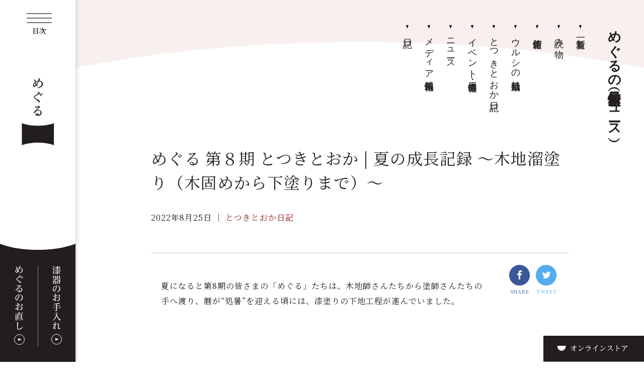

--- FILE ---
content_type: text/html; charset=UTF-8
request_url: https://meguru-urushi.com/news/005831.html
body_size: 47767
content:
<!DOCTYPE html><html lang="ja"><head>  <script>(function(w,d,s,l,i){w[l]=w[l]||[];w[l].push({'gtm.start':
new Date().getTime(),event:'gtm.js'});var f=d.getElementsByTagName(s)[0],
j=d.createElement(s),dl=l!='dataLayer'?'&l='+l:'';j.async=true;j.src=
'https://www.googletagmanager.com/gtm.js?id='+i+dl;f.parentNode.insertBefore(j,f);
})(window,document,'script','dataLayer','GTM-WSW37G3');</script> <meta charset="UTF-8"><meta http-equiv="X-UA-Compatible" content="IE=edge"><link media="all" href="https://meguru-urushi.com/wp/wp-content/cache/autoptimize/css/autoptimize_7c7fd78ad2f19fc5f4f100a507be0b5c.css" rel="stylesheet"><title>めぐる 第８期 とつきとおか | 夏の成長記録 〜木地溜塗り（木固めから下塗りまで）〜 | 漆器「めぐる」公式サイト</title><meta name="description" content="夏になると第8期の皆さまの「めぐる」たちは、木地師さんたちから塗師さんたちの手へ渡り、暦が“処暑”を迎える頃には、漆塗りの下地工程が進んでいました。日月・水平の器の木地溜塗りを担当しているのは、会津で三代続く吉田漆工房の吉田徹さんです。最適な材料と工程を吟味し、漆の力をまっすぐに引き出す技に定評があります。木地溜塗りの器は、透けの良い日本産を中心にブレンドした漆で"><meta name="copyright" content="Copyright &copy; Urushi Rocks Inc. All Rights Reserved."><meta name="viewport" content="width=device-width,initial-scale=1"><meta name="keywords" content="漆器,会津漆器,うつわ,ダイアログインザダーク,お椀"><meta name="format-detection" content="telephone=no"><meta name="google-site-verification" content="02vW4UNAhvXv3YFSo2QRVCK8JoRYLq2w93915IRrF5E"><link rel="shortcut icon" type="image/x-icon" href="/favicon.ico"><meta property="og:title" content="めぐる 第８期 とつきとおか | 夏の成長記録 〜木地溜塗り（木固めから下塗りまで）〜 | 漆器「めぐる」公式サイト"><meta property="og:type" content="article"><meta property="og:url" content="https://meguru-urushi.com/news/005831.html"><meta property="og:image" content="https://meguru-urushi.com/wp/wp-content/uploads/2022/08/IMG_1690_Fotor.jpg"><meta property="og:description" content="夏になると第8期の皆さまの「めぐる」たちは、木地師さんたちから塗師さんたちの手へ渡り、暦が“処暑”を迎える頃には、漆塗りの下地工程が進んでいました。日月・水平の器の木地溜塗りを担当しているのは、会津で三代続く吉田漆工房の吉田徹さんです。最適な材料と工程を吟味し、漆の力をまっすぐに引き出す技に定評があります。木地溜塗りの器は、透けの良い日本産を中心にブレンドした漆で"><meta property="og:locale" content="ja_JP"><meta property="og:site_name" content="漆器「めぐる」公式サイト"><meta property="fb:app_id" content="118544875158113"><link href="https://fonts.googleapis.com/css?family=Noto+Sans+JP:300,400,500|Noto+Serif+JP:400,600,700&display=swap" rel="stylesheet"><meta name='robots' content='max-image-preview:large' /><style>img:is([sizes="auto" i], [sizes^="auto," i]) { contain-intrinsic-size: 3000px 1500px }</style><style id='classic-theme-styles-inline-css' type='text/css'>/*! This file is auto-generated */
.wp-block-button__link{color:#fff;background-color:#32373c;border-radius:9999px;box-shadow:none;text-decoration:none;padding:calc(.667em + 2px) calc(1.333em + 2px);font-size:1.125em}.wp-block-file__button{background:#32373c;color:#fff;text-decoration:none}</style><style id='global-styles-inline-css' type='text/css'>:root{--wp--preset--aspect-ratio--square: 1;--wp--preset--aspect-ratio--4-3: 4/3;--wp--preset--aspect-ratio--3-4: 3/4;--wp--preset--aspect-ratio--3-2: 3/2;--wp--preset--aspect-ratio--2-3: 2/3;--wp--preset--aspect-ratio--16-9: 16/9;--wp--preset--aspect-ratio--9-16: 9/16;--wp--preset--color--black: #000000;--wp--preset--color--cyan-bluish-gray: #abb8c3;--wp--preset--color--white: #ffffff;--wp--preset--color--pale-pink: #f78da7;--wp--preset--color--vivid-red: #cf2e2e;--wp--preset--color--luminous-vivid-orange: #ff6900;--wp--preset--color--luminous-vivid-amber: #fcb900;--wp--preset--color--light-green-cyan: #7bdcb5;--wp--preset--color--vivid-green-cyan: #00d084;--wp--preset--color--pale-cyan-blue: #8ed1fc;--wp--preset--color--vivid-cyan-blue: #0693e3;--wp--preset--color--vivid-purple: #9b51e0;--wp--preset--gradient--vivid-cyan-blue-to-vivid-purple: linear-gradient(135deg,rgba(6,147,227,1) 0%,rgb(155,81,224) 100%);--wp--preset--gradient--light-green-cyan-to-vivid-green-cyan: linear-gradient(135deg,rgb(122,220,180) 0%,rgb(0,208,130) 100%);--wp--preset--gradient--luminous-vivid-amber-to-luminous-vivid-orange: linear-gradient(135deg,rgba(252,185,0,1) 0%,rgba(255,105,0,1) 100%);--wp--preset--gradient--luminous-vivid-orange-to-vivid-red: linear-gradient(135deg,rgba(255,105,0,1) 0%,rgb(207,46,46) 100%);--wp--preset--gradient--very-light-gray-to-cyan-bluish-gray: linear-gradient(135deg,rgb(238,238,238) 0%,rgb(169,184,195) 100%);--wp--preset--gradient--cool-to-warm-spectrum: linear-gradient(135deg,rgb(74,234,220) 0%,rgb(151,120,209) 20%,rgb(207,42,186) 40%,rgb(238,44,130) 60%,rgb(251,105,98) 80%,rgb(254,248,76) 100%);--wp--preset--gradient--blush-light-purple: linear-gradient(135deg,rgb(255,206,236) 0%,rgb(152,150,240) 100%);--wp--preset--gradient--blush-bordeaux: linear-gradient(135deg,rgb(254,205,165) 0%,rgb(254,45,45) 50%,rgb(107,0,62) 100%);--wp--preset--gradient--luminous-dusk: linear-gradient(135deg,rgb(255,203,112) 0%,rgb(199,81,192) 50%,rgb(65,88,208) 100%);--wp--preset--gradient--pale-ocean: linear-gradient(135deg,rgb(255,245,203) 0%,rgb(182,227,212) 50%,rgb(51,167,181) 100%);--wp--preset--gradient--electric-grass: linear-gradient(135deg,rgb(202,248,128) 0%,rgb(113,206,126) 100%);--wp--preset--gradient--midnight: linear-gradient(135deg,rgb(2,3,129) 0%,rgb(40,116,252) 100%);--wp--preset--font-size--small: 13px;--wp--preset--font-size--medium: 20px;--wp--preset--font-size--large: 36px;--wp--preset--font-size--x-large: 42px;--wp--preset--spacing--20: 0.44rem;--wp--preset--spacing--30: 0.67rem;--wp--preset--spacing--40: 1rem;--wp--preset--spacing--50: 1.5rem;--wp--preset--spacing--60: 2.25rem;--wp--preset--spacing--70: 3.38rem;--wp--preset--spacing--80: 5.06rem;--wp--preset--shadow--natural: 6px 6px 9px rgba(0, 0, 0, 0.2);--wp--preset--shadow--deep: 12px 12px 50px rgba(0, 0, 0, 0.4);--wp--preset--shadow--sharp: 6px 6px 0px rgba(0, 0, 0, 0.2);--wp--preset--shadow--outlined: 6px 6px 0px -3px rgba(255, 255, 255, 1), 6px 6px rgba(0, 0, 0, 1);--wp--preset--shadow--crisp: 6px 6px 0px rgba(0, 0, 0, 1);}:where(.is-layout-flex){gap: 0.5em;}:where(.is-layout-grid){gap: 0.5em;}body .is-layout-flex{display: flex;}.is-layout-flex{flex-wrap: wrap;align-items: center;}.is-layout-flex > :is(*, div){margin: 0;}body .is-layout-grid{display: grid;}.is-layout-grid > :is(*, div){margin: 0;}:where(.wp-block-columns.is-layout-flex){gap: 2em;}:where(.wp-block-columns.is-layout-grid){gap: 2em;}:where(.wp-block-post-template.is-layout-flex){gap: 1.25em;}:where(.wp-block-post-template.is-layout-grid){gap: 1.25em;}.has-black-color{color: var(--wp--preset--color--black) !important;}.has-cyan-bluish-gray-color{color: var(--wp--preset--color--cyan-bluish-gray) !important;}.has-white-color{color: var(--wp--preset--color--white) !important;}.has-pale-pink-color{color: var(--wp--preset--color--pale-pink) !important;}.has-vivid-red-color{color: var(--wp--preset--color--vivid-red) !important;}.has-luminous-vivid-orange-color{color: var(--wp--preset--color--luminous-vivid-orange) !important;}.has-luminous-vivid-amber-color{color: var(--wp--preset--color--luminous-vivid-amber) !important;}.has-light-green-cyan-color{color: var(--wp--preset--color--light-green-cyan) !important;}.has-vivid-green-cyan-color{color: var(--wp--preset--color--vivid-green-cyan) !important;}.has-pale-cyan-blue-color{color: var(--wp--preset--color--pale-cyan-blue) !important;}.has-vivid-cyan-blue-color{color: var(--wp--preset--color--vivid-cyan-blue) !important;}.has-vivid-purple-color{color: var(--wp--preset--color--vivid-purple) !important;}.has-black-background-color{background-color: var(--wp--preset--color--black) !important;}.has-cyan-bluish-gray-background-color{background-color: var(--wp--preset--color--cyan-bluish-gray) !important;}.has-white-background-color{background-color: var(--wp--preset--color--white) !important;}.has-pale-pink-background-color{background-color: var(--wp--preset--color--pale-pink) !important;}.has-vivid-red-background-color{background-color: var(--wp--preset--color--vivid-red) !important;}.has-luminous-vivid-orange-background-color{background-color: var(--wp--preset--color--luminous-vivid-orange) !important;}.has-luminous-vivid-amber-background-color{background-color: var(--wp--preset--color--luminous-vivid-amber) !important;}.has-light-green-cyan-background-color{background-color: var(--wp--preset--color--light-green-cyan) !important;}.has-vivid-green-cyan-background-color{background-color: var(--wp--preset--color--vivid-green-cyan) !important;}.has-pale-cyan-blue-background-color{background-color: var(--wp--preset--color--pale-cyan-blue) !important;}.has-vivid-cyan-blue-background-color{background-color: var(--wp--preset--color--vivid-cyan-blue) !important;}.has-vivid-purple-background-color{background-color: var(--wp--preset--color--vivid-purple) !important;}.has-black-border-color{border-color: var(--wp--preset--color--black) !important;}.has-cyan-bluish-gray-border-color{border-color: var(--wp--preset--color--cyan-bluish-gray) !important;}.has-white-border-color{border-color: var(--wp--preset--color--white) !important;}.has-pale-pink-border-color{border-color: var(--wp--preset--color--pale-pink) !important;}.has-vivid-red-border-color{border-color: var(--wp--preset--color--vivid-red) !important;}.has-luminous-vivid-orange-border-color{border-color: var(--wp--preset--color--luminous-vivid-orange) !important;}.has-luminous-vivid-amber-border-color{border-color: var(--wp--preset--color--luminous-vivid-amber) !important;}.has-light-green-cyan-border-color{border-color: var(--wp--preset--color--light-green-cyan) !important;}.has-vivid-green-cyan-border-color{border-color: var(--wp--preset--color--vivid-green-cyan) !important;}.has-pale-cyan-blue-border-color{border-color: var(--wp--preset--color--pale-cyan-blue) !important;}.has-vivid-cyan-blue-border-color{border-color: var(--wp--preset--color--vivid-cyan-blue) !important;}.has-vivid-purple-border-color{border-color: var(--wp--preset--color--vivid-purple) !important;}.has-vivid-cyan-blue-to-vivid-purple-gradient-background{background: var(--wp--preset--gradient--vivid-cyan-blue-to-vivid-purple) !important;}.has-light-green-cyan-to-vivid-green-cyan-gradient-background{background: var(--wp--preset--gradient--light-green-cyan-to-vivid-green-cyan) !important;}.has-luminous-vivid-amber-to-luminous-vivid-orange-gradient-background{background: var(--wp--preset--gradient--luminous-vivid-amber-to-luminous-vivid-orange) !important;}.has-luminous-vivid-orange-to-vivid-red-gradient-background{background: var(--wp--preset--gradient--luminous-vivid-orange-to-vivid-red) !important;}.has-very-light-gray-to-cyan-bluish-gray-gradient-background{background: var(--wp--preset--gradient--very-light-gray-to-cyan-bluish-gray) !important;}.has-cool-to-warm-spectrum-gradient-background{background: var(--wp--preset--gradient--cool-to-warm-spectrum) !important;}.has-blush-light-purple-gradient-background{background: var(--wp--preset--gradient--blush-light-purple) !important;}.has-blush-bordeaux-gradient-background{background: var(--wp--preset--gradient--blush-bordeaux) !important;}.has-luminous-dusk-gradient-background{background: var(--wp--preset--gradient--luminous-dusk) !important;}.has-pale-ocean-gradient-background{background: var(--wp--preset--gradient--pale-ocean) !important;}.has-electric-grass-gradient-background{background: var(--wp--preset--gradient--electric-grass) !important;}.has-midnight-gradient-background{background: var(--wp--preset--gradient--midnight) !important;}.has-small-font-size{font-size: var(--wp--preset--font-size--small) !important;}.has-medium-font-size{font-size: var(--wp--preset--font-size--medium) !important;}.has-large-font-size{font-size: var(--wp--preset--font-size--large) !important;}.has-x-large-font-size{font-size: var(--wp--preset--font-size--x-large) !important;}
:where(.wp-block-post-template.is-layout-flex){gap: 1.25em;}:where(.wp-block-post-template.is-layout-grid){gap: 1.25em;}
:where(.wp-block-columns.is-layout-flex){gap: 2em;}:where(.wp-block-columns.is-layout-grid){gap: 2em;}
:root :where(.wp-block-pullquote){font-size: 1.5em;line-height: 1.6;}</style><style id='akismet-widget-style-inline-css' type='text/css'>.a-stats {
				--akismet-color-mid-green: #357b49;
				--akismet-color-white: #fff;
				--akismet-color-light-grey: #f6f7f7;

				max-width: 350px;
				width: auto;
			}

			.a-stats * {
				all: unset;
				box-sizing: border-box;
			}

			.a-stats strong {
				font-weight: 600;
			}

			.a-stats a.a-stats__link,
			.a-stats a.a-stats__link:visited,
			.a-stats a.a-stats__link:active {
				background: var(--akismet-color-mid-green);
				border: none;
				box-shadow: none;
				border-radius: 8px;
				color: var(--akismet-color-white);
				cursor: pointer;
				display: block;
				font-family: -apple-system, BlinkMacSystemFont, 'Segoe UI', 'Roboto', 'Oxygen-Sans', 'Ubuntu', 'Cantarell', 'Helvetica Neue', sans-serif;
				font-weight: 500;
				padding: 12px;
				text-align: center;
				text-decoration: none;
				transition: all 0.2s ease;
			}

			/* Extra specificity to deal with TwentyTwentyOne focus style */
			.widget .a-stats a.a-stats__link:focus {
				background: var(--akismet-color-mid-green);
				color: var(--akismet-color-white);
				text-decoration: none;
			}

			.a-stats a.a-stats__link:hover {
				filter: brightness(110%);
				box-shadow: 0 4px 12px rgba(0, 0, 0, 0.06), 0 0 2px rgba(0, 0, 0, 0.16);
			}

			.a-stats .count {
				color: var(--akismet-color-white);
				display: block;
				font-size: 1.5em;
				line-height: 1.4;
				padding: 0 13px;
				white-space: nowrap;
			}</style><link rel='stylesheet' id='font-awesome-css' href='https://maxcdn.bootstrapcdn.com/font-awesome/4.7.0/css/font-awesome.min.css?ver=6.7.4' type='text/css' media='all' /><link rel='stylesheet' id='base-css' href='https://meguru-urushi.com/shared/css/base.css?ver=241003_01' type='text/css' media='all' /><link rel="https://api.w.org/" href="https://meguru-urushi.com/wp-json/" /><link rel="alternate" title="JSON" type="application/json" href="https://meguru-urushi.com/wp-json/wp/v2/news/5831" /><link rel="EditURI" type="application/rsd+xml" title="RSD" href="https://meguru-urushi.com/wp/xmlrpc.php?rsd" /><link rel="canonical" href="https://meguru-urushi.com/news/005831.html" /><link rel='shortlink' href='https://meguru-urushi.com/?p=5831' /><link rel="alternate" title="oEmbed (JSON)" type="application/json+oembed" href="https://meguru-urushi.com/wp-json/oembed/1.0/embed?url=https%3A%2F%2Fmeguru-urushi.com%2Fnews%2F005831.html" /><link rel="alternate" title="oEmbed (XML)" type="text/xml+oembed" href="https://meguru-urushi.com/wp-json/oembed/1.0/embed?url=https%3A%2F%2Fmeguru-urushi.com%2Fnews%2F005831.html&#038;format=xml" /></head><body 
data-responsejs='{ 
 "create":[{
 "mode":"src",
 "prefix":"src",
 "breakpoints":[0,1080]
 }]
}' 
class="newsPage singlePage Page "> <noscript><iframe src="https://www.googletagmanager.com/ns.html?id=GTM-WSW37G3"
height="0" width="0" style="display:none;visibility:hidden"></iframe></noscript><div id="container"><header id="header"><h1 class="siteTitle"><a href="/"><img src="/shared/img/meguru-urushi.png" alt="漆器『めぐる』" class="retina"></a></h1><div class="store"> <a href="/repair.html" class="repairB"><img src="/shared/img/hd_repair_b.png" alt="めぐるのお直し" class="retina"></a> <a href="/maintenance.html" class="maintenanceB"><img src="/shared/img/hd_maintenance_b.png" alt="漆器のお手入れ" class="retina"></a></div><div id="menu"><div class="bar"></div><div class="bar"></div><div class="bar"></div><div class="bar"></div><p class="txt">目次</p></div><div id="spmenu"><div class="bar"></div><div class="bar"></div><div class="bar"></div><div class="bar"></div><p class="txt">目次</p></div></header><nav id="globalNav"><p class="voiceGuide">グローバルメニューです。</p><ul><li id="menu-item-6072" class="menu-item menu-item-type-custom menu-item-object-custom menu-item-6072"><a href="/all-about/index.html">めぐる早わかりガイド</a></li><li id="menu-item-121" class="menu-item menu-item-type-custom menu-item-object-custom menu-item-121"><a href="/news/">めぐるの最新情報（ニュース）</a></li><li id="menu-item-299" class="menu-item menu-item-type-custom menu-item-object-custom menu-item-has-children menu-item-299"><a href="/">めぐるのある暮らし</a><ul class="sub-menu"><li id="menu-item-302" class="menu-item menu-item-type-post_type menu-item-object-life menu-item-302"><a href="https://meguru-urushi.com/life/setof3.html">使い勝手の良さ</a></li><li id="menu-item-301" class="menu-item menu-item-type-post_type menu-item-object-life menu-item-301"><a href="https://meguru-urushi.com/life/daily-use.html">毎日使う・長く使う</a></li><li id="menu-item-300" class="menu-item menu-item-type-post_type menu-item-object-life menu-item-300"><a href="https://meguru-urushi.com/life/ichiju-issai.html">たとえばこんな使い方</a></li><li id="menu-item-584" class="menu-item menu-item-type-post_type menu-item-object-life menu-item-584"><a href="https://meguru-urushi.com/life/okuizome.html">お食い初めレンタル</a></li><li id="menu-item-512" class="menu-item menu-item-type-custom menu-item-object-custom menu-item-512"><a href="/from_users_life/">暮らしのシーンから</a></li></ul></li><li id="menu-item-244" class="menu-item menu-item-type-custom menu-item-object-custom menu-item-has-children menu-item-244"><a href="/">めぐるの漆器紹介</a><ul class="sub-menu"><li id="menu-item-281" class="menu-item menu-item-type-post_type menu-item-object-products menu-item-281"><a href="https://meguru-urushi.com/products/lineup.html">三つ組椀＜水平＞と＜日月＞</a></li><li id="menu-item-6057" class="menu-item menu-item-type-post_type menu-item-object-products menu-item-6057"><a href="https://meguru-urushi.com/products/cutlery.html">カトラリー＜めぐるの匙＞</a></li><li id="menu-item-6058" class="menu-item menu-item-type-post_type menu-item-object-products menu-item-6058"><a href="https://meguru-urushi.com/products/others.html">皿、盆、杯、酒器、蓋付椀など</a></li></ul></li><li id="menu-item-291" class="menu-item menu-item-type-custom menu-item-object-custom menu-item-has-children menu-item-291"><a href="/">「とつきとおか」で迎える器</a><ul class="sub-menu"><li id="menu-item-511" class="menu-item menu-item-type-post_type menu-item-object-10m10day menu-item-511"><a href="https://meguru-urushi.com/10m10day/index.html">とつきとおかでの迎え方</a></li><li id="menu-item-6073" class="menu-item menu-item-type-post_type menu-item-object-10m10day menu-item-6073"><a href="https://meguru-urushi.com/10m10day/seasons.html">森と人のめぐる時間</a></li><li id="menu-item-6059" class="menu-item menu-item-type-post_type menu-item-object-10m10day menu-item-6059"><a href="https://meguru-urushi.com/10m10day/exhibition.html">めぐるに出会える場所</a></li></ul></li><li id="menu-item-6068" class="menu-item menu-item-type-custom menu-item-object-custom menu-item-has-children menu-item-6068"><a href="/">めぐるのものづくり</a><ul class="sub-menu"><li id="menu-item-6962" class="menu-item menu-item-type-post_type menu-item-object-meguru-way menu-item-6962"><a href="https://meguru-urushi.com/meguru-way/birth-story.html">ダイアログ・イン・ザ・ダーク✕会津漆器</a></li><li id="menu-item-6963" class="menu-item menu-item-type-post_type menu-item-object-meguru-way menu-item-6963"><a href="https://meguru-urushi.com/meguru-way/circulation.html">めぐるの循環型ものづくり</a></li><li id="menu-item-6964" class="menu-item menu-item-type-post_type menu-item-object-meguru-way menu-item-6964"><a href="https://meguru-urushi.com/meguru-way/material.html">めぐるの素材と製法</a></li><li id="menu-item-6965" class="menu-item menu-item-type-post_type menu-item-object-meguru-way menu-item-6965"><a href="https://meguru-urushi.com/meguru-way/craftsman.html">めぐるの作り手たち</a></li></ul></li><li id="menu-item-513" class="menu-item menu-item-type-custom menu-item-object-custom menu-item-has-children menu-item-513"><a href="/">贈り物に「めぐる幸せ」を</a><ul class="sub-menu"><li id="menu-item-6065" class="menu-item menu-item-type-post_type menu-item-object-gift menu-item-6065"><a href="https://meguru-urushi.com/gift/express.html">お急ぎの方はこちら（ギフト）</a></li><li id="menu-item-517" class="menu-item menu-item-type-post_type menu-item-object-gift menu-item-517"><a href="https://meguru-urushi.com/gift/index.html">贈り物に「めぐる幸せ」を</a></li><li id="menu-item-516" class="menu-item menu-item-type-post_type menu-item-object-gift menu-item-516"><a href="https://meguru-urushi.com/gift/decorate.html">誕生花の絵入れ・お名入れ</a></li><li id="menu-item-515" class="menu-item menu-item-type-post_type menu-item-object-gift menu-item-515"><a href="https://meguru-urushi.com/gift/package.html">パッケージについて</a></li><li id="menu-item-6064" class="menu-item menu-item-type-post_type menu-item-object-gift menu-item-6064"><a href="https://meguru-urushi.com/gift/ceremony-gift.html">引き出物などのご相談について</a></li></ul></li><li id="menu-item-6069" class="menu-item menu-item-type-custom menu-item-object-custom menu-item-has-children menu-item-6069"><a href="/">法人の皆さまへ</a><ul class="sub-menu"><li id="menu-item-6966" class="menu-item menu-item-type-post_type menu-item-object-for-business menu-item-6966"><a href="https://meguru-urushi.com/for-business/made-to-order.html">飲食店の皆さまへ（オーダーメイド）</a></li><li id="menu-item-6967" class="menu-item menu-item-type-post_type menu-item-object-for-business menu-item-6967"><a href="https://meguru-urushi.com/for-business/shop.html">販売店の皆さまへ（卸・販売会）</a></li><li id="menu-item-6970" class="menu-item menu-item-type-post_type menu-item-object-for-business menu-item-6970"><a href="https://meguru-urushi.com/for-business/event.html">漆イベントを開催しませんか</a></li></ul></li><li id="menu-item-1453" class="menu-item menu-item-type-custom menu-item-object-custom menu-item-has-children menu-item-1453"><a href="/">漆器のお手入れ・お直し</a><ul class="sub-menu"><li id="menu-item-1452" class="menu-item menu-item-type-post_type menu-item-object-maintenance menu-item-1452"><a href="https://meguru-urushi.com/maintenance.html">漆器のお手入れ</a></li><li id="menu-item-1451" class="menu-item menu-item-type-post_type menu-item-object-maintenance menu-item-1451"><a href="https://meguru-urushi.com/repair.html">めぐるのお直し</a></li></ul></li><li id="menu-item-6110" class="menu-item menu-item-type-post_type menu-item-object-information menu-item-6110"><a href="https://meguru-urushi.com/information/media.html">メディア掲載＆受賞歴</a></li><li id="menu-item-533" class="menu-item menu-item-type-post_type menu-item-object-order_repair menu-item-533"><a href="https://meguru-urushi.com/order_repair.html">ご注文とお直しのご依頼</a></li><li id="menu-item-6109" class="en menu-item menu-item-type-post_type menu-item-object-information menu-item-6109"><a href="https://meguru-urushi.com/introduction-of-meguru.html">Introduction of MEGURU (English)</a></li></ul><div class="submenu"> <a href="/contact.html" class="contact">お問い合わせ</a><br> <a href="/mailmagazine.html" class="mlmg">メルマガ登録</a></div><div class="socialArea"> <a href="https://www.facebook.com/meguru.urushi/" target="_blank" class="facebook"> <i class="fa fa-facebook-f text-facebook"></i> </a> <a href="https://twitter.com/meguru_urushi" target="_blank" class="twitter"> <i class="fa fa-twitter text-twitter"></i> </a> <a href="https://www.instagram.com/meguru_urushi/" target="_blank" class="instagram"> <i class="fa fa-instagram text-instagram"></i> </a> <a href="https://www.youtube.com/channel/UCsE5mRMQfhIyyA8tuTm49WQ" target="_blank" class="youtube"> <i class="fa fa-youtube-play text-youtube-play"></i> </a></div></nav><nav class="navigationDrawer"><div class="inner"><ul></ul><div class="store"> <a href="/maintenance.html" class="repair"><span>漆器のお手入れ</span></a> <a href="/repair.html" class="repair"><span>めぐるのお直し</span></a></div><div class="submenu align__c"> <a href="/contact.html" class="contact">お問い合わせ</a><br> <a href="/mailmagazine.html" class="mlmg">メルマガ登録</a></div><div class="socialArea align__c"> <a href="https://www.facebook.com/meguru.urushi/" target="_blank" class="facebook"> <i class="fa fa-facebook-f text-facebook"></i> </a> <a href="https://twitter.com/meguru_urushi" target="_blank" class="twitter"> <i class="fa fa-twitter text-twitter"></i> </a> <a href="https://www.instagram.com/meguru_urushi/" target="_blank" class="instagram"> <i class="fa fa-instagram text-instagram"></i> </a> <a href="https://www.youtube.com/channel/UCsE5mRMQfhIyyA8tuTm49WQ" target="_blank" class="youtube"> <i class="fa fa-youtube-play text-youtube-play"></i> </a></div></div></nav><div class="categoryImg"> <img src="/shared/img/mv_mask.png" class="mask"></div><div id="content"><div class="categoryTitle"><h1>めぐるの最新情報（ニュース）</h1></div><nav class="categoryNavi"><ul class="link--list-rl"><li><a href="/news/">新着一覧</a></li><li class="cat-item cat-item-27"><a href="https://meguru-urushi.com/news/news_category/%e8%aa%ad%e3%81%bf%e7%89%a9/">読み物</a></li><li class="cat-item cat-item-26"><a href="https://meguru-urushi.com/news/news_category/%e6%96%b0%e4%bd%9c%e6%83%85%e5%a0%b1/">新作情報</a></li><li class="cat-item cat-item-25"><a href="https://meguru-urushi.com/news/news_category/%e3%82%a6%e3%83%ab%e3%82%b7%e3%81%ae%e6%a4%8d%e6%a0%bd%e6%b4%bb%e5%8b%95/">ウルシの植栽活動</a></li><li class="cat-item cat-item-24"><a href="https://meguru-urushi.com/news/news_category/%e3%81%a8%e3%81%a4%e3%81%8d%e3%81%a8%e3%81%8a%e3%81%8b%e6%97%a5%e8%a8%98/">とつきとおか日記</a></li><li class="cat-item cat-item-16"><a href="https://meguru-urushi.com/news/news_category/event/">イベント・展示会情報</a></li><li class="cat-item cat-item-15"><a href="https://meguru-urushi.com/news/news_category/news/">ニュース</a></li><li class="cat-item cat-item-20"><a href="https://meguru-urushi.com/news/news_category/media/">メディア掲載情報</a></li><li class="cat-item cat-item-17"><a href="https://meguru-urushi.com/news/news_category/diary/">日記</a></li></ul></nav><div class="main fadein"><section class="pageBody mg__w--m75 mg__b--100"><div class="titleArea"><h1 class="title">めぐる 第８期 とつきとおか | 夏の成長記録 〜木地溜塗り（木固めから下塗りまで）〜</h1> <span class="date">2022年8月25日</span> ｜ <a href="/news/news_category/%e3%81%a8%e3%81%a4%e3%81%8d%e3%81%a8%e3%81%8a%e3%81%8b%e6%97%a5%e8%a8%98/" class="category">とつきとおか日記</a>　<br></div><div class="body"><div class="social"> <a href="http://www.facebook.com/share.php?u=https://meguru-urushi.com/news/005831.html" onclick="window.open(encodeURI(decodeURI(this.href)), 'FBwindow', 'width=554, height=470, menubar=no, toolbar=no, scrollbars=yes'); return false;" rel="nofollow" class="icon facebook fa-stack"> <i class="fa fa-circle fa-stack-2x"></i> <i class="fa fa-facebook fa-stack-1x"></i> <span class="text">SHARE</span> </a> <a href="https://twitter.com/share?url=https://meguru-urushi.com/news/005831.html&text=めぐる 第８期 とつきとおか | 夏の成長記録 〜木地溜塗り（木固めから下塗りまで）〜｜漆器「めぐる」公式サイト" onClick="window.open(encodeURI(decodeURI(this.href)), 'tweetwindow', 'width=650, height=470, personalbar=0, toolbar=0, scrollbars=1, sizable=1'); return false;" rel="nofollow" class="icon twitter fa-stack"> <i class="fa fa-circle fa-stack-2x"></i> <i class="fa fa-twitter fa-stack-1x"></i><br> <span class="text">TWEET</span> </a></div><p>夏になると第8期の皆さまの「めぐる」たちは、木地師さんたちから塗師さんたちの手へ渡り、暦が“処暑”を迎える頃には、漆塗りの下地工程が進んでいました。<br></p><figure class="wp-block-image"><img fetchpriority="high" decoding="async" width="1024" height="683" src="https://meguru-urushi.com/wp/wp-content/uploads/2022/08/IMG_1690_Fotor-1024x683.jpg" alt="" class="wp-image-5840" srcset="https://meguru-urushi.com/wp/wp-content/uploads/2022/08/IMG_1690_Fotor-1024x683.jpg 1024w, https://meguru-urushi.com/wp/wp-content/uploads/2022/08/IMG_1690_Fotor-300x200.jpg 300w, https://meguru-urushi.com/wp/wp-content/uploads/2022/08/IMG_1690_Fotor-768x512.jpg 768w" sizes="(max-width: 1024px) 100vw, 1024px" /></figure><p><br>日月・水平の器の木地溜塗りを担当しているのは、会津で三代続く吉田漆工房の吉田徹さんです。最適な材料と工程を吟味し、漆の力をまっすぐに引き出す技に定評があります。<br></p><figure class="wp-block-image"><img decoding="async" width="1024" height="683" src="https://meguru-urushi.com/wp/wp-content/uploads/2022/09/IMG_1714-1024x683.jpg" alt="" class="wp-image-5843" srcset="https://meguru-urushi.com/wp/wp-content/uploads/2022/09/IMG_1714-1024x683.jpg 1024w, https://meguru-urushi.com/wp/wp-content/uploads/2022/09/IMG_1714-300x200.jpg 300w, https://meguru-urushi.com/wp/wp-content/uploads/2022/09/IMG_1714-768x512.jpg 768w" sizes="(max-width: 1024px) 100vw, 1024px" /></figure><p><br>木地溜塗りの器は、透けの良い日本産を中心にブレンドした漆で塗り重ねていきます。まず木地に生漆を吸い込ませる「木固め」という作業をした後で、木目を完全に潰さない程度に薄く下地（砥の粉と漆を練り合わせた ペースト）を塗り、綺麗に研ぎ上げた後で、混ぜもののない漆を何度も塗り重ねていきます。</p><p>木地溜塗りの製作の様子は、こちらから動画でご覧ください！<br></p><figure class="wp-block-embed-youtube wp-block-embed is-type-video is-provider-youtube iframeArea"><div class="wp-block-embed__wrapper"> <iframe title="漆器 めぐる | 第８期 とつきとおか | 夏の成長記録  〜木地溜塗り（木固めから下塗りまで）" width="500" height="281" src="https://www.youtube.com/embed/rIhe8nxP-1w?feature=oembed" frameborder="0" allow="accelerometer; autoplay; clipboard-write; encrypted-media; gyroscope; picture-in-picture; web-share" referrerpolicy="strict-origin-when-cross-origin" allowfullscreen></iframe></div></figure></div><div class="bottomArea"> <a href="/news/" class="link--prev">一覧へ戻る</a><div class="social"> <a href="http://www.facebook.com/share.php?u=https://meguru-urushi.com/news/005831.html" onclick="window.open(encodeURI(decodeURI(this.href)), 'FBwindow', 'width=554, height=470, menubar=no, toolbar=no, scrollbars=yes'); return false;" rel="nofollow" class="icon facebook fa-stack"> <i class="fa fa-circle fa-stack-2x"></i> <i class="fa fa-facebook fa-stack-1x"></i> <span class="text">SHARE</span> </a> <a href="https://twitter.com/share?url=https://meguru-urushi.com/news/005831.html&text=めぐる 第８期 とつきとおか | 夏の成長記録 〜木地溜塗り（木固めから下塗りまで）〜｜漆器「めぐる」公式サイト" onClick="window.open(encodeURI(decodeURI(this.href)), 'tweetwindow', 'width=650, height=470, personalbar=0, toolbar=0, scrollbars=1, sizable=1'); return false;" rel="nofollow" class="icon twitter fa-stack"> <i class="fa fa-circle fa-stack-2x"></i> <i class="fa fa-twitter fa-stack-1x"></i><br> <span class="text">TWEET</span> </a></div></div></section><div class="mg__w--fl"><h2 class="align__c mg__b--sm">最近のニュース・イベント</h2><div class="list--news sm:fx-2 md:fx-3"><div class="item"> <a href="/news/news_category/news/" class="category">ニュース</a>　 <a href="https://meguru-urushi.com/news/010896.html" class="item__body"><div class="cf"><div class="thumbnail"><img width="280" height="194" src="https://meguru-urushi.com/wp/wp-content/uploads/2026/01/LrC-01005-280x194.jpg" class="attachment-post-thumbnail size-post-thumbnail wp-post-image" alt="" decoding="async" loading="lazy" /></div><div class="title">漆器「めぐる／めぶくギャラリー（常設展示）」が会津若松と東京でオープンしました</div></div> <span class="date">2026年1月8日</span><div class="arrow"><img src="/shared/img/news_list_arrow.gif"></div> </a></div><div class="item"> <a href="/news/news_category/news/" class="category">ニュース</a>　 <a href="https://meguru-urushi.com/news/010757.html" class="item__body"><div class="cf"><div class="thumbnail"><img width="280" height="194" src="https://meguru-urushi.com/wp/wp-content/uploads/2025/12/c_171019_tr_01-280x194.jpg" class="attachment-post-thumbnail size-post-thumbnail wp-post-image" alt="漆器　めぐる　とつきとおか　受注販売　水平　日月　会津漆器" decoding="async" loading="lazy" /></div><div class="title">【第12季】めぐるの三つ組椀＜水平・日月＞の共同予約受注がスタートしました／めぐるギャラリーもオープン</div></div> <span class="date">2025年12月15日</span><div class="arrow"><img src="/shared/img/news_list_arrow.gif"></div> </a></div><div class="item"> <a href="/news/news_category/%e8%aa%ad%e3%81%bf%e7%89%a9/" class="category">読み物</a>　 <a href="https://meguru-urushi.com/news/010729.html" class="item__body"><div class="cf"><div class="thumbnail"><img width="280" height="194" src="https://meguru-urushi.com/wp/wp-content/uploads/2025/12/LrC-1440-280x194.jpg" class="attachment-post-thumbnail size-post-thumbnail wp-post-image" alt="" decoding="async" loading="lazy" /></div><div class="title">【めぐる誕生10周年記念座談会③】「人も、器も、育っていく…10年後の現在地とこれから（後編）」</div></div> <span class="date">2025年12月13日</span><div class="arrow"><img src="/shared/img/news_list_arrow.gif"></div> </a></div><div class="item"> <a href="/news/news_category/%e8%aa%ad%e3%81%bf%e7%89%a9/" class="category">読み物</a>　 <a href="https://meguru-urushi.com/news/010646.html" class="item__body"><div class="cf"><div class="thumbnail"><img width="280" height="194" src="https://meguru-urushi.com/wp/wp-content/uploads/2025/11/bca6b3aaf666638b6b0f11e2ea94794b-1-280x194.jpg" class="attachment-post-thumbnail size-post-thumbnail wp-post-image" alt="ダイアログ・イン・ザ・ダーク　アテンド　会津　漆器　めぐる" decoding="async" loading="lazy" /></div><div class="title">【めぐる誕生10周年記念座談会②】「人も、器も、育っていく…10年後の現在地とこれから（前編）」</div></div> <span class="date">2025年12月8日</span><div class="arrow"><img src="/shared/img/news_list_arrow.gif"></div> </a></div><div class="item"> <a href="/news/news_category/%e8%aa%ad%e3%81%bf%e7%89%a9/" class="category">読み物</a>　 <a href="https://meguru-urushi.com/news/010687.html" class="item__body"><div class="cf"><div class="thumbnail"><img width="280" height="194" src="https://meguru-urushi.com/wp/wp-content/uploads/2025/12/MG_3255-280x194.jpg" class="attachment-post-thumbnail size-post-thumbnail wp-post-image" alt="ダイアログ・イン・ザ・ダーク　アテンド　会津　漆器　めぐる" decoding="async" loading="lazy" /></div><div class="title">【めぐる誕生10周年記念座談会①】「はじまりのはじまり編〜めぐるが生まれる前のこと」</div></div> <span class="date">2025年12月8日</span><div class="arrow"><img src="/shared/img/news_list_arrow.gif"></div> </a></div><div class="item"> <a href="/news/news_category/event/" class="category">イベント・展示会情報</a>　 <a href="https://meguru-urushi.com/news/010629.html" class="item__body"><div class="cf"><div class="thumbnail"><img width="280" height="194" src="https://meguru-urushi.com/wp/wp-content/uploads/2025/11/ffb639d48fa2a1486f97022f553888f7-280x194.jpg" class="attachment-post-thumbnail size-post-thumbnail wp-post-image" alt="食事付きトークイベント「米と、漆と、熊？ -会津の農家と話そう、これからの里山-」" decoding="async" loading="lazy" /></div><div class="title">【満員御礼】食事会付きトークイベント「米と、漆と、熊？ -会津の農家と話そう、これからの里山-」を開催します（12/13 池尻大橋）</div></div> <span class="date">2025年11月7日</span><div class="arrow"><img src="/shared/img/news_list_arrow.gif"></div> </a></div></div></div></div></div></div> <a href="https://meguru.stores.jp/" target="_blank" id="onlineStore"><img src="/shared/img/i_onlinestore.svg" alt="オンラインストア"></a><div id="footerGlobalNav"><div class="navArea"><div class="inner"><h2 class="navTitle">目次</h2><ul><li class="nav6072"><a href="/all-about/index.html">めぐる早わかりガイド</a></li><li class="nav121"><a href="/news/">めぐるの最新情報（ニュース）</a></li><li class="nav299"><a href="#" onclick="return false;" style="color:#231e1f; cursor:default;">めぐるのある暮らし</a><ul class="sub-menu"><li class="nav302"><a href="https://meguru-urushi.com/life/setof3.html">使い勝手の良さ</a></li><li class="nav301"><a href="https://meguru-urushi.com/life/daily-use.html">毎日使う・長く使う</a></li><li class="nav300"><a href="https://meguru-urushi.com/life/ichiju-issai.html">たとえばこんな使い方</a></li><li class="nav584"><a href="https://meguru-urushi.com/life/okuizome.html">お食い初めレンタル</a></li><li class="nav512"><a href="/from_users_life/">暮らしのシーンから</a></li></ul></li><li class="nav244"><a href="#" onclick="return false;" style="color:#231e1f; cursor:default;">めぐるの漆器紹介</a><ul class="sub-menu"><li class="nav281"><a href="https://meguru-urushi.com/products/lineup.html">三つ組椀＜水平＞と＜日月＞</a></li><li class="nav6057"><a href="https://meguru-urushi.com/products/cutlery.html">カトラリー＜めぐるの匙＞</a></li><li class="nav6058"><a href="https://meguru-urushi.com/products/others.html">皿、盆、杯、酒器、蓋付椀など</a></li></ul></li><li class="nav291"><a href="#" onclick="return false;" style="color:#231e1f; cursor:default;">「とつきとおか」で迎える器</a><ul class="sub-menu"><li class="nav511"><a href="https://meguru-urushi.com/10m10day/index.html">とつきとおかでの迎え方</a></li><li class="nav6073"><a href="https://meguru-urushi.com/10m10day/seasons.html">森と人のめぐる時間</a></li><li class="nav6059"><a href="https://meguru-urushi.com/10m10day/exhibition.html">めぐるに出会える場所</a></li></ul></li><li class="nav6068"><a href="#" onclick="return false;" style="color:#231e1f; cursor:default;">めぐるのものづくり</a><ul class="sub-menu"><li class="nav6962"><a href="https://meguru-urushi.com/meguru-way/birth-story.html">ダイアログ・イン・ザ・ダーク✕会津漆器</a></li><li class="nav6963"><a href="https://meguru-urushi.com/meguru-way/circulation.html">めぐるの循環型ものづくり</a></li><li class="nav6964"><a href="https://meguru-urushi.com/meguru-way/material.html">めぐるの素材と製法</a></li><li class="nav6965"><a href="https://meguru-urushi.com/meguru-way/craftsman.html">めぐるの作り手たち</a></li></ul></li></ul></div></div><div class="navArea"><div class="inner" style="padding-left:0; border-top:1px #C7C7C7 solid;"><ul><li class="nav513"><a href="#" onclick="return false;" style="color:#231e1f; cursor:default;">贈り物に「めぐる幸せ」を</a><ul class="sub-menu"><li class="nav6065"><a href="https://meguru-urushi.com/gift/express.html">お急ぎの方はこちら（ギフト）</a></li><li class="nav517"><a href="https://meguru-urushi.com/gift/index.html">贈り物に「めぐる幸せ」を</a></li><li class="nav516"><a href="https://meguru-urushi.com/gift/decorate.html">誕生花の絵入れ・お名入れ</a></li><li class="nav515"><a href="https://meguru-urushi.com/gift/package.html">パッケージについて</a></li><li class="nav6064"><a href="https://meguru-urushi.com/gift/ceremony-gift.html">引き出物などのご相談について</a></li></ul></li><li class="nav6069"><a href="#" onclick="return false;" style="color:#231e1f; cursor:default;">法人の皆さまへ</a><ul class="sub-menu"><li class="nav6966"><a href="https://meguru-urushi.com/for-business/made-to-order.html">飲食店の皆さまへ（オーダーメイド）</a></li><li class="nav6967"><a href="https://meguru-urushi.com/for-business/shop.html">販売店の皆さまへ（卸・販売会）</a></li><li class="nav6970"><a href="https://meguru-urushi.com/for-business/event.html">漆イベントを開催しませんか</a></li></ul></li><li class="nav1453"><a href="#" onclick="return false;" style="color:#231e1f; cursor:default;">漆器のお手入れ・お直し</a><ul class="sub-menu"><li class="nav1452"><a href="https://meguru-urushi.com/maintenance.html">漆器のお手入れ</a></li><li class="nav1451"><a href="https://meguru-urushi.com/repair.html">めぐるのお直し</a></li></ul></li><li class="nav6110"><a href="https://meguru-urushi.com/information/media.html">メディア掲載＆受賞歴</a></li><li class="nav533"><a href="https://meguru-urushi.com/order_repair.html">ご注文とお直しのご依頼</a></li><li class="nav6109"><a href="https://meguru-urushi.com/introduction-of-meguru.html">Introduction of MEGURU (English)</a></ul><div class="contact"><a href="/contact.html">お問い合わせ</a></div><div class="mlmg"><a href="/mailmagazine.html">メルマガ登録</a></div></div></div></div><div id="footer"><div class="footerImg"> <img src="/shared/img/ft_bg.png" class="img retina display-lg" alt=""> <img src="/shared/img/ft_bg2.png" class="img retina display-n-lg" alt=""></div><div id="footerNav"><p class="voiceGuide">フッターメニューです。</p><ul class="list--inline"><li id="menu-item-567" class="menu-item menu-item-type-post_type menu-item-object-information menu-item-567"><a href="https://meguru-urushi.com/creators-credit.html">めぐるクリエイターズ・クレジット</a></li><li id="menu-item-566" class="menu-item menu-item-type-post_type menu-item-object-information menu-item-566"><a href="https://meguru-urushi.com/sitemap.html">サイトマップ</a></li><li id="menu-item-569" class="menu-item menu-item-type-post_type menu-item-object-information menu-item-569"><a href="https://meguru-urushi.com/company.html">会社情報</a></li><li id="menu-item-570" class="menu-item menu-item-type-post_type menu-item-object-information menu-item-570"><a href="https://meguru-urushi.com/privacypolicy.html">プライバシーポリシー</a></li><li id="menu-item-571" class="menu-item menu-item-type-post_type menu-item-object-information menu-item-571"><a href="https://meguru-urushi.com/disclaimer.html">免責事項</a></li><li id="menu-item-2223" class="menu-item menu-item-type-post_type menu-item-object-information menu-item-2223"><a href="https://meguru-urushi.com/contact.html">お問い合わせ</a></li></ul></div><div class="socialArea"> <a href="https://www.facebook.com/meguru.urushi/" target="_blank" class="facebook"> <i class="fa fa-facebook-f text-facebook"></i> </a> <a href="https://twitter.com/meguru_urushi" target="_blank" class="twitter"> <i class="fa fa-twitter text-twitter"></i> </a> <a href="https://www.instagram.com/meguru_urushi/" target="_blank" class="instagram"> <i class="fa fa-instagram text-instagram"></i> </a> <a href="https://www.youtube.com/channel/UCsE5mRMQfhIyyA8tuTm49WQ" target="_blank" class="youtube"> <i class="fa fa-youtube-play text-youtube-play"></i> </a></div><div class="copyright"><p>Copyright &copy; Urushi Rocks Inc. All Rights Reserved.</p></div></div></div> <script type="text/javascript" src="https://meguru-urushi.com/wp/wp-includes/js/dist/hooks.min.js?ver=4d63a3d491d11ffd8ac6" id="wp-hooks-js"></script> <script type="text/javascript" src="https://meguru-urushi.com/wp/wp-includes/js/dist/i18n.min.js?ver=5e580eb46a90c2b997e6" id="wp-i18n-js"></script> <script type="text/javascript" id="wp-i18n-js-after">wp.i18n.setLocaleData( { 'text direction\u0004ltr': [ 'ltr' ] } );</script> <script type="text/javascript" id="contact-form-7-js-translations">( function( domain, translations ) {
	var localeData = translations.locale_data[ domain ] || translations.locale_data.messages;
	localeData[""].domain = domain;
	wp.i18n.setLocaleData( localeData, domain );
} )( "contact-form-7", {"translation-revision-date":"2025-04-11 06:42:50+0000","generator":"GlotPress\/4.0.1","domain":"messages","locale_data":{"messages":{"":{"domain":"messages","plural-forms":"nplurals=1; plural=0;","lang":"ja_JP"},"This contact form is placed in the wrong place.":["\u3053\u306e\u30b3\u30f3\u30bf\u30af\u30c8\u30d5\u30a9\u30fc\u30e0\u306f\u9593\u9055\u3063\u305f\u4f4d\u7f6e\u306b\u7f6e\u304b\u308c\u3066\u3044\u307e\u3059\u3002"],"Error:":["\u30a8\u30e9\u30fc:"]}},"comment":{"reference":"includes\/js\/index.js"}} );</script> <script type="text/javascript" id="contact-form-7-js-before">var wpcf7 = {
    "api": {
        "root": "https:\/\/meguru-urushi.com\/wp-json\/",
        "namespace": "contact-form-7\/v1"
    },
    "cached": 1
};</script> <script type="text/javascript" src="https://meguru-urushi.com/wp/wp-includes/js/jquery/jquery.min.js?ver=3.7.1" id="jquery-core-js"></script> <script type="text/javascript" src="https://meguru-urushi.com/shared/js/response.min.js?ver=6.7.4" id="response-js"></script> <script type="text/javascript" src="https://meguru-urushi.com/shared/js/heightLine.js?ver=6.7.4" id="heightline-js"></script> <script type="text/javascript" src="https://meguru-urushi.com/shared/js/jquery.heightLine.js?ver=6.7.4" id="jq.heightline-js"></script> <script type="text/javascript" src="https://meguru-urushi.com/shared/js/lazysizes.min.js?ver=6.7.4" id="lazysizes-js"></script> <script type="text/javascript" src="https://meguru-urushi.com/shared/js/config.js?ver=241003_01" id="config-js"></script> <script type="text/javascript" src="https://meguru-urushi.com/shared/js/navigation-drawer.js?ver=241003_01" id="navigation-drawer-js"></script> <script type="text/javascript" src="https://meguru-urushi.com/shared/js/jquery.cycle2.min.js?ver=6.7.4" id="cycle-js"></script> <script defer src="https://meguru-urushi.com/wp/wp-content/cache/autoptimize/js/autoptimize_aafe29b92321632999324a920de060c8.js"></script></body></html>
<!-- Dynamic page generated in 0.282 seconds. -->
<!-- Cached page generated by WP-Super-Cache on 2026-01-21 13:31:37 -->

<!-- Compression = gzip -->
<!-- super cache -->

--- FILE ---
content_type: text/css
request_url: https://meguru-urushi.com/shared/css/base.css?ver=241003_01
body_size: 113519
content:
/*! normalize.css v3.0.3 | MIT License | github.com/necolas/normalize.css */html{font-family:sans-serif;-ms-text-size-adjust:100%;-webkit-text-size-adjust:100%}body{margin:0}article,aside,details,figcaption,figure,footer,header,hgroup,main,menu,nav,section,summary{display:block}audio,canvas,progress,video{display:inline-block;vertical-align:baseline}audio:not([controls]){display:none;height:0}[hidden],template{display:none}a{background-color:transparent}a:active,a:hover{outline:0}abbr[title]{border-bottom:1px dotted}b,strong{font-weight:bold}dfn{font-style:italic}h1{font-size:2em;margin:0 0 0.67em 0}mark{background:#ff0;color:#000}small{font-size:80%}sub,sup{font-size:75%;line-height:0;position:relative;vertical-align:baseline}sup{top:-0.5em}sub{bottom:-0.25em}img{border:0}svg:not(:root){overflow:hidden}figure{margin:1em 0}hr{box-sizing:content-box;height:0}pre{overflow:auto}code,kbd,pre,samp{font-family:monospace, monospace;font-size:1em}button,input,optgroup,select,textarea{color:inherit;font:inherit;margin:0}button{overflow:visible}button,select{text-transform:none}button,html input[type="button"],input[type="reset"],input[type="submit"]{-webkit-appearance:button;cursor:pointer}button[disabled],html input[disabled]{cursor:default}button::-moz-focus-inner,input::-moz-focus-inner{border:0;padding:0}input{line-height:normal}input[type="checkbox"],input[type="radio"]{box-sizing:border-box;padding:0}input[type="number"]::-webkit-inner-spin-button,input[type="number"]::-webkit-outer-spin-button{height:auto}input[type="search"]{-webkit-appearance:textfield;box-sizing:content-box}input[type="search"]::-webkit-search-cancel-button,input[type="search"]::-webkit-search-decoration{-webkit-appearance:none}fieldset{border:1px solid #c0c0c0;margin:0 2px;padding:0.35em 0.625em 0.75em}legend{border:0;padding:0}textarea{overflow:auto}optgroup{font-weight:bold}table{border-collapse:collapse;border-spacing:0}td,th{padding:0}body{line-height:1.9em;color:#221E1F;background-color:#fff;font-size:100.01%;word-wrap:break-word}body.customize-support #wpadminbar{position:fixed}a{text-decoration:none}a:link{color:#8D1E21}a:visited{color:#8D1E21}a:hover,a:visited:hover{color:#D2101B;text-decoration:underline}a:active{color:#D2101B}a:hover img{opacity:0.7;filter:alpha(opacity=70)}a:hover img.no--opt{opacity:1;filter:alpha(opacity=100)}h1,h2,h3,h4,h5,h6{margin-bottom:1em;position:relative;line-height:1.6em;font-weight:normal}h1{font-size:210%}h2{font-size:160%}h3{font-size:130%}h4{font-size:115%}h5{font-size:100%}h6{font-size:100%}p,blockquote,table,ul,ol{margin:0 0 1.8em}blockquote{background-color:#61605F;border-radius:5px;padding:1.5em 10px}ul,ol{margin:0 0 1.9em 1.9em;padding:0}li{margin-bottom:1.2em;line-height:1.9em}li>ul,li>ol{margin-top:1.2em;margin-left:1.9em}ul.wp-block-gallery{margin-left:0}dl{margin:0 0 1.5em;padding:0}dt{font-weight:bold}dd{margin:0 0 1.5em 2em;padding:0}img{max-width:100%;height:auto;vertical-align:middle}figure{margin:1em 0 1.8em}.mt-image-left,.mt-image-right{max-width:50%}@media print, screen and (min-width: 840px){.mt-image-left,.mt-image-right{max-width:100%}}table{border-collapse:collapse;border-spacing:0;word-wrap:break-word}table th *,table td *{line-height:1.5em}@media print, screen and (min-width: 840px){table th img,table td img{max-width:none}}table th{border:1px #bbb solid;padding:5px;background-color:#eee;text-align:center}table td{border:1px #bbb solid;vertical-align:top;padding:5px}table ul,table ol{margin-bottom:0}input[type="text"],input[type="tel"],input[type="textarea"],input[type="email"],textarea,select{border:1px #BBB solid;outline:none;padding:10px 10px;font-size:100%;border-radius:4px}input[type="text"]:focus,input[type="tel"]:focus,input[type="textarea"]:focus,input[type="email"]:focus,textarea:focus,select:focus{border:1px #333 solid}input[type="radio"],input[type="checkbox"]{-ms-transform:scale(1.6, 1.6);-webkit-transform:scale(1.6, 1.6);transform:scale(1.6, 1.6);margin-right:0.3em}input[type="submit"]{background-color:#221E1F;border:none;border-radius:4px;display:inline-block;font-size:110%;color:#fff;line-height:1em;margin:0 auto;padding:15px 0;text-align:center;vertical-align:baseline;white-space:nowrap;width:250px}input[type="submit"]:hover{opacity:0.7;text-decoration:none}hr,.wp-block-separator{border:none;border-top:1px #C7C7C7 solid;margin-top:2em;margin-bottom:2em}.align__l{text-align:left !important}.align__r{text-align:right !important}.align__c{text-align:center !important}@media print, screen and (min-width: 560px){.align__l-sm{text-align:left !important}.align__r-sm{text-align:right !important}.align__c-sm{text-align:center !important}}@media print, screen and (min-width: 840px){.align__l-md{text-align:left !important}.align__r-md{text-align:right !important}.align__c-md{text-align:center !important}}@media print, screen and (min-width: 1080px){.align__l-lg{text-align:left !important}.align__r-lg{text-align:right !important}.align__c-lg{text-align:center !important}}@media print, screen and (min-width: 1230px){.align__l-xl{text-align:left !important}.align__r-xl{text-align:right !important}.align__c-xl{text-align:center !important}}.valign__t{vertical-align:top !important}.valign__m{vertical-align:middle !important}.valign__b{vertical-align:bottom !important}.mg--xs{margin:0.5em 0.7em !important}.mg--sm{margin:1em 1.2em !important}.mg--md{margin:2.5em 2.7em !important}.mg--lg{margin:4em 4.2em !important}.mg--xl{margin:6em 6.2em !important}.mg__t--xs{margin-top:0.5em !important}.mg__t--sm{margin-top:1em !important}.mg__t--md{margin-top:2.5em !important}.mg__t--lg{margin-top:4em !important}.mg__t--xl{margin-top:7em !important}.mg__b--xs{margin-bottom:0.5em !important}.mg__b--sm{margin-bottom:1.5em !important}.mg__b--md{margin-bottom:2.5em !important}.mg__b--lg{margin-bottom:4.5em !important}.mg__b--xl{margin-bottom:6em !important}.mg__t--0{margin-top:0px !important}.mg__b--0{margin-bottom:0px !important}.mg__l--0{margin-left:0px !important}.mg__r--0{margin-right:0px !important}.mg__t--5{margin-top:5px !important}.mg__b--5{margin-bottom:5px !important}.mg__l--5{margin-left:5px !important}.mg__r--5{margin-right:5px !important}.mg__t--10{margin-top:10px !important}.mg__b--10{margin-bottom:10px !important}.mg__l--10{margin-left:10px !important}.mg__r--10{margin-right:10px !important}.mg__t--15{margin-top:15px !important}.mg__b--15{margin-bottom:15px !important}.mg__l--15{margin-left:15px !important}.mg__r--15{margin-right:15px !important}.mg__t--20{margin-top:20px !important}.mg__b--20{margin-bottom:20px !important}.mg__l--20{margin-left:20px !important}.mg__r--20{margin-right:20px !important}.mg__t--25{margin-top:25px !important}.mg__b--25{margin-bottom:25px !important}.mg__l--25{margin-left:25px !important}.mg__r--25{margin-right:25px !important}.mg__t--30{margin-top:30px !important}.mg__b--30{margin-bottom:30px !important}.mg__l--30{margin-left:30px !important}.mg__r--30{margin-right:30px !important}.mg__t--35{margin-top:35px !important}.mg__b--35{margin-bottom:35px !important}.mg__l--35{margin-left:35px !important}.mg__r--35{margin-right:35px !important}.mg__t--40{margin-top:40px !important}.mg__b--40{margin-bottom:40px !important}.mg__l--40{margin-left:40px !important}.mg__r--40{margin-right:40px !important}.mg__t--45{margin-top:45px !important}.mg__b--45{margin-bottom:45px !important}.mg__l--45{margin-left:45px !important}.mg__r--45{margin-right:45px !important}.mg__t--50{margin-top:50px !important}.mg__b--50{margin-bottom:50px !important}.mg__l--50{margin-left:50px !important}.mg__r--50{margin-right:50px !important}.mg__t--55{margin-top:55px !important}.mg__b--55{margin-bottom:55px !important}.mg__l--55{margin-left:55px !important}.mg__r--55{margin-right:55px !important}.mg__t--60{margin-top:60px !important}.mg__b--60{margin-bottom:60px !important}.mg__l--60{margin-left:60px !important}.mg__r--60{margin-right:60px !important}.mg__t--65{margin-top:65px !important}.mg__b--65{margin-bottom:65px !important}.mg__l--65{margin-left:65px !important}.mg__r--65{margin-right:65px !important}.mg__t--70{margin-top:70px !important}.mg__b--70{margin-bottom:70px !important}.mg__l--70{margin-left:70px !important}.mg__r--70{margin-right:70px !important}.mg__t--75{margin-top:75px !important}.mg__b--75{margin-bottom:75px !important}.mg__l--75{margin-left:75px !important}.mg__r--75{margin-right:75px !important}.mg__t--80{margin-top:80px !important}.mg__b--80{margin-bottom:80px !important}.mg__l--80{margin-left:80px !important}.mg__r--80{margin-right:80px !important}.mg__t--85{margin-top:85px !important}.mg__b--85{margin-bottom:85px !important}.mg__l--85{margin-left:85px !important}.mg__r--85{margin-right:85px !important}.mg__t--90{margin-top:90px !important}.mg__b--90{margin-bottom:90px !important}.mg__l--90{margin-left:90px !important}.mg__r--90{margin-right:90px !important}.mg__t--95{margin-top:95px !important}.mg__b--95{margin-bottom:95px !important}.mg__l--95{margin-left:95px !important}.mg__r--95{margin-right:95px !important}.mg__t--100{margin-top:100px !important}.mg__b--100{margin-bottom:100px !important}.mg__l--100{margin-left:100px !important}.mg__r--100{margin-right:100px !important}.mg__t--0-xs{margin-top:0px !important}.mg__b--0-xs{margin-bottom:0px !important}.mg__l--0-xs{margin-left:0px !important}.mg__r--0-xs{margin-right:0px !important}.mg__t--5-xs{margin-top:5px !important}.mg__b--5-xs{margin-bottom:5px !important}.mg__l--5-xs{margin-left:5px !important}.mg__r--5-xs{margin-right:5px !important}.mg__t--10-xs{margin-top:10px !important}.mg__b--10-xs{margin-bottom:10px !important}.mg__l--10-xs{margin-left:10px !important}.mg__r--10-xs{margin-right:10px !important}.mg__t--15-xs{margin-top:15px !important}.mg__b--15-xs{margin-bottom:15px !important}.mg__l--15-xs{margin-left:15px !important}.mg__r--15-xs{margin-right:15px !important}.mg__t--20-xs{margin-top:20px !important}.mg__b--20-xs{margin-bottom:20px !important}.mg__l--20-xs{margin-left:20px !important}.mg__r--20-xs{margin-right:20px !important}.mg__t--25-xs{margin-top:25px !important}.mg__b--25-xs{margin-bottom:25px !important}.mg__l--25-xs{margin-left:25px !important}.mg__r--25-xs{margin-right:25px !important}.mg__t--30-xs{margin-top:30px !important}.mg__b--30-xs{margin-bottom:30px !important}.mg__l--30-xs{margin-left:30px !important}.mg__r--30-xs{margin-right:30px !important}.mg__t--35-xs{margin-top:35px !important}.mg__b--35-xs{margin-bottom:35px !important}.mg__l--35-xs{margin-left:35px !important}.mg__r--35-xs{margin-right:35px !important}.mg__t--40-xs{margin-top:40px !important}.mg__b--40-xs{margin-bottom:40px !important}.mg__l--40-xs{margin-left:40px !important}.mg__r--40-xs{margin-right:40px !important}.mg__t--45-xs{margin-top:45px !important}.mg__b--45-xs{margin-bottom:45px !important}.mg__l--45-xs{margin-left:45px !important}.mg__r--45-xs{margin-right:45px !important}.mg__t--50-xs{margin-top:50px !important}.mg__b--50-xs{margin-bottom:50px !important}.mg__l--50-xs{margin-left:50px !important}.mg__r--50-xs{margin-right:50px !important}.mg__t--55-xs{margin-top:55px !important}.mg__b--55-xs{margin-bottom:55px !important}.mg__l--55-xs{margin-left:55px !important}.mg__r--55-xs{margin-right:55px !important}.mg__t--60-xs{margin-top:60px !important}.mg__b--60-xs{margin-bottom:60px !important}.mg__l--60-xs{margin-left:60px !important}.mg__r--60-xs{margin-right:60px !important}.mg__t--65-xs{margin-top:65px !important}.mg__b--65-xs{margin-bottom:65px !important}.mg__l--65-xs{margin-left:65px !important}.mg__r--65-xs{margin-right:65px !important}.mg__t--70-xs{margin-top:70px !important}.mg__b--70-xs{margin-bottom:70px !important}.mg__l--70-xs{margin-left:70px !important}.mg__r--70-xs{margin-right:70px !important}.mg__t--75-xs{margin-top:75px !important}.mg__b--75-xs{margin-bottom:75px !important}.mg__l--75-xs{margin-left:75px !important}.mg__r--75-xs{margin-right:75px !important}.mg__t--80-xs{margin-top:80px !important}.mg__b--80-xs{margin-bottom:80px !important}.mg__l--80-xs{margin-left:80px !important}.mg__r--80-xs{margin-right:80px !important}.mg__t--85-xs{margin-top:85px !important}.mg__b--85-xs{margin-bottom:85px !important}.mg__l--85-xs{margin-left:85px !important}.mg__r--85-xs{margin-right:85px !important}.mg__t--90-xs{margin-top:90px !important}.mg__b--90-xs{margin-bottom:90px !important}.mg__l--90-xs{margin-left:90px !important}.mg__r--90-xs{margin-right:90px !important}.mg__t--95-xs{margin-top:95px !important}.mg__b--95-xs{margin-bottom:95px !important}.mg__l--95-xs{margin-left:95px !important}.mg__r--95-xs{margin-right:95px !important}.mg__t--100-xs{margin-top:100px !important}.mg__b--100-xs{margin-bottom:100px !important}.mg__l--100-xs{margin-left:100px !important}.mg__r--100-xs{margin-right:100px !important}@media screen and (min-width: 560px){.mg__t--0-sm{margin-top:0px !important}.mg__b--0-sm{margin-bottom:0px !important}.mg__l--0-sm{margin-left:0px !important}.mg__r--0-sm{margin-right:0px !important}.mg__t--5-sm{margin-top:5px !important}.mg__b--5-sm{margin-bottom:5px !important}.mg__l--5-sm{margin-left:5px !important}.mg__r--5-sm{margin-right:5px !important}.mg__t--10-sm{margin-top:10px !important}.mg__b--10-sm{margin-bottom:10px !important}.mg__l--10-sm{margin-left:10px !important}.mg__r--10-sm{margin-right:10px !important}.mg__t--15-sm{margin-top:15px !important}.mg__b--15-sm{margin-bottom:15px !important}.mg__l--15-sm{margin-left:15px !important}.mg__r--15-sm{margin-right:15px !important}.mg__t--20-sm{margin-top:20px !important}.mg__b--20-sm{margin-bottom:20px !important}.mg__l--20-sm{margin-left:20px !important}.mg__r--20-sm{margin-right:20px !important}.mg__t--25-sm{margin-top:25px !important}.mg__b--25-sm{margin-bottom:25px !important}.mg__l--25-sm{margin-left:25px !important}.mg__r--25-sm{margin-right:25px !important}.mg__t--30-sm{margin-top:30px !important}.mg__b--30-sm{margin-bottom:30px !important}.mg__l--30-sm{margin-left:30px !important}.mg__r--30-sm{margin-right:30px !important}.mg__t--35-sm{margin-top:35px !important}.mg__b--35-sm{margin-bottom:35px !important}.mg__l--35-sm{margin-left:35px !important}.mg__r--35-sm{margin-right:35px !important}.mg__t--40-sm{margin-top:40px !important}.mg__b--40-sm{margin-bottom:40px !important}.mg__l--40-sm{margin-left:40px !important}.mg__r--40-sm{margin-right:40px !important}.mg__t--45-sm{margin-top:45px !important}.mg__b--45-sm{margin-bottom:45px !important}.mg__l--45-sm{margin-left:45px !important}.mg__r--45-sm{margin-right:45px !important}.mg__t--50-sm{margin-top:50px !important}.mg__b--50-sm{margin-bottom:50px !important}.mg__l--50-sm{margin-left:50px !important}.mg__r--50-sm{margin-right:50px !important}.mg__t--55-sm{margin-top:55px !important}.mg__b--55-sm{margin-bottom:55px !important}.mg__l--55-sm{margin-left:55px !important}.mg__r--55-sm{margin-right:55px !important}.mg__t--60-sm{margin-top:60px !important}.mg__b--60-sm{margin-bottom:60px !important}.mg__l--60-sm{margin-left:60px !important}.mg__r--60-sm{margin-right:60px !important}.mg__t--65-sm{margin-top:65px !important}.mg__b--65-sm{margin-bottom:65px !important}.mg__l--65-sm{margin-left:65px !important}.mg__r--65-sm{margin-right:65px !important}.mg__t--70-sm{margin-top:70px !important}.mg__b--70-sm{margin-bottom:70px !important}.mg__l--70-sm{margin-left:70px !important}.mg__r--70-sm{margin-right:70px !important}.mg__t--75-sm{margin-top:75px !important}.mg__b--75-sm{margin-bottom:75px !important}.mg__l--75-sm{margin-left:75px !important}.mg__r--75-sm{margin-right:75px !important}.mg__t--80-sm{margin-top:80px !important}.mg__b--80-sm{margin-bottom:80px !important}.mg__l--80-sm{margin-left:80px !important}.mg__r--80-sm{margin-right:80px !important}.mg__t--85-sm{margin-top:85px !important}.mg__b--85-sm{margin-bottom:85px !important}.mg__l--85-sm{margin-left:85px !important}.mg__r--85-sm{margin-right:85px !important}.mg__t--90-sm{margin-top:90px !important}.mg__b--90-sm{margin-bottom:90px !important}.mg__l--90-sm{margin-left:90px !important}.mg__r--90-sm{margin-right:90px !important}.mg__t--95-sm{margin-top:95px !important}.mg__b--95-sm{margin-bottom:95px !important}.mg__l--95-sm{margin-left:95px !important}.mg__r--95-sm{margin-right:95px !important}.mg__t--100-sm{margin-top:100px !important}.mg__b--100-sm{margin-bottom:100px !important}.mg__l--100-sm{margin-left:100px !important}.mg__r--100-sm{margin-right:100px !important}}@media screen and (min-width: 840px){.mg__t--0-md{margin-top:0px !important}.mg__b--0-md{margin-bottom:0px !important}.mg__l--0-md{margin-left:0px !important}.mg__r--0-md{margin-right:0px !important}.mg__t--5-md{margin-top:5px !important}.mg__b--5-md{margin-bottom:5px !important}.mg__l--5-md{margin-left:5px !important}.mg__r--5-md{margin-right:5px !important}.mg__t--10-md{margin-top:10px !important}.mg__b--10-md{margin-bottom:10px !important}.mg__l--10-md{margin-left:10px !important}.mg__r--10-md{margin-right:10px !important}.mg__t--15-md{margin-top:15px !important}.mg__b--15-md{margin-bottom:15px !important}.mg__l--15-md{margin-left:15px !important}.mg__r--15-md{margin-right:15px !important}.mg__t--20-md{margin-top:20px !important}.mg__b--20-md{margin-bottom:20px !important}.mg__l--20-md{margin-left:20px !important}.mg__r--20-md{margin-right:20px !important}.mg__t--25-md{margin-top:25px !important}.mg__b--25-md{margin-bottom:25px !important}.mg__l--25-md{margin-left:25px !important}.mg__r--25-md{margin-right:25px !important}.mg__t--30-md{margin-top:30px !important}.mg__b--30-md{margin-bottom:30px !important}.mg__l--30-md{margin-left:30px !important}.mg__r--30-md{margin-right:30px !important}.mg__t--35-md{margin-top:35px !important}.mg__b--35-md{margin-bottom:35px !important}.mg__l--35-md{margin-left:35px !important}.mg__r--35-md{margin-right:35px !important}.mg__t--40-md{margin-top:40px !important}.mg__b--40-md{margin-bottom:40px !important}.mg__l--40-md{margin-left:40px !important}.mg__r--40-md{margin-right:40px !important}.mg__t--45-md{margin-top:45px !important}.mg__b--45-md{margin-bottom:45px !important}.mg__l--45-md{margin-left:45px !important}.mg__r--45-md{margin-right:45px !important}.mg__t--50-md{margin-top:50px !important}.mg__b--50-md{margin-bottom:50px !important}.mg__l--50-md{margin-left:50px !important}.mg__r--50-md{margin-right:50px !important}.mg__t--55-md{margin-top:55px !important}.mg__b--55-md{margin-bottom:55px !important}.mg__l--55-md{margin-left:55px !important}.mg__r--55-md{margin-right:55px !important}.mg__t--60-md{margin-top:60px !important}.mg__b--60-md{margin-bottom:60px !important}.mg__l--60-md{margin-left:60px !important}.mg__r--60-md{margin-right:60px !important}.mg__t--65-md{margin-top:65px !important}.mg__b--65-md{margin-bottom:65px !important}.mg__l--65-md{margin-left:65px !important}.mg__r--65-md{margin-right:65px !important}.mg__t--70-md{margin-top:70px !important}.mg__b--70-md{margin-bottom:70px !important}.mg__l--70-md{margin-left:70px !important}.mg__r--70-md{margin-right:70px !important}.mg__t--75-md{margin-top:75px !important}.mg__b--75-md{margin-bottom:75px !important}.mg__l--75-md{margin-left:75px !important}.mg__r--75-md{margin-right:75px !important}.mg__t--80-md{margin-top:80px !important}.mg__b--80-md{margin-bottom:80px !important}.mg__l--80-md{margin-left:80px !important}.mg__r--80-md{margin-right:80px !important}.mg__t--85-md{margin-top:85px !important}.mg__b--85-md{margin-bottom:85px !important}.mg__l--85-md{margin-left:85px !important}.mg__r--85-md{margin-right:85px !important}.mg__t--90-md{margin-top:90px !important}.mg__b--90-md{margin-bottom:90px !important}.mg__l--90-md{margin-left:90px !important}.mg__r--90-md{margin-right:90px !important}.mg__t--95-md{margin-top:95px !important}.mg__b--95-md{margin-bottom:95px !important}.mg__l--95-md{margin-left:95px !important}.mg__r--95-md{margin-right:95px !important}.mg__t--100-md{margin-top:100px !important}.mg__b--100-md{margin-bottom:100px !important}.mg__l--100-md{margin-left:100px !important}.mg__r--100-md{margin-right:100px !important}}@media screen and (min-width: 1080px){.mg__t--0-lg{margin-top:0px !important}.mg__b--0-lg{margin-bottom:0px !important}.mg__l--0-lg{margin-left:0px !important}.mg__r--0-lg{margin-right:0px !important}.mg__t--5-lg{margin-top:5px !important}.mg__b--5-lg{margin-bottom:5px !important}.mg__l--5-lg{margin-left:5px !important}.mg__r--5-lg{margin-right:5px !important}.mg__t--10-lg{margin-top:10px !important}.mg__b--10-lg{margin-bottom:10px !important}.mg__l--10-lg{margin-left:10px !important}.mg__r--10-lg{margin-right:10px !important}.mg__t--15-lg{margin-top:15px !important}.mg__b--15-lg{margin-bottom:15px !important}.mg__l--15-lg{margin-left:15px !important}.mg__r--15-lg{margin-right:15px !important}.mg__t--20-lg{margin-top:20px !important}.mg__b--20-lg{margin-bottom:20px !important}.mg__l--20-lg{margin-left:20px !important}.mg__r--20-lg{margin-right:20px !important}.mg__t--25-lg{margin-top:25px !important}.mg__b--25-lg{margin-bottom:25px !important}.mg__l--25-lg{margin-left:25px !important}.mg__r--25-lg{margin-right:25px !important}.mg__t--30-lg{margin-top:30px !important}.mg__b--30-lg{margin-bottom:30px !important}.mg__l--30-lg{margin-left:30px !important}.mg__r--30-lg{margin-right:30px !important}.mg__t--35-lg{margin-top:35px !important}.mg__b--35-lg{margin-bottom:35px !important}.mg__l--35-lg{margin-left:35px !important}.mg__r--35-lg{margin-right:35px !important}.mg__t--40-lg{margin-top:40px !important}.mg__b--40-lg{margin-bottom:40px !important}.mg__l--40-lg{margin-left:40px !important}.mg__r--40-lg{margin-right:40px !important}.mg__t--45-lg{margin-top:45px !important}.mg__b--45-lg{margin-bottom:45px !important}.mg__l--45-lg{margin-left:45px !important}.mg__r--45-lg{margin-right:45px !important}.mg__t--50-lg{margin-top:50px !important}.mg__b--50-lg{margin-bottom:50px !important}.mg__l--50-lg{margin-left:50px !important}.mg__r--50-lg{margin-right:50px !important}.mg__t--55-lg{margin-top:55px !important}.mg__b--55-lg{margin-bottom:55px !important}.mg__l--55-lg{margin-left:55px !important}.mg__r--55-lg{margin-right:55px !important}.mg__t--60-lg{margin-top:60px !important}.mg__b--60-lg{margin-bottom:60px !important}.mg__l--60-lg{margin-left:60px !important}.mg__r--60-lg{margin-right:60px !important}.mg__t--65-lg{margin-top:65px !important}.mg__b--65-lg{margin-bottom:65px !important}.mg__l--65-lg{margin-left:65px !important}.mg__r--65-lg{margin-right:65px !important}.mg__t--70-lg{margin-top:70px !important}.mg__b--70-lg{margin-bottom:70px !important}.mg__l--70-lg{margin-left:70px !important}.mg__r--70-lg{margin-right:70px !important}.mg__t--75-lg{margin-top:75px !important}.mg__b--75-lg{margin-bottom:75px !important}.mg__l--75-lg{margin-left:75px !important}.mg__r--75-lg{margin-right:75px !important}.mg__t--80-lg{margin-top:80px !important}.mg__b--80-lg{margin-bottom:80px !important}.mg__l--80-lg{margin-left:80px !important}.mg__r--80-lg{margin-right:80px !important}.mg__t--85-lg{margin-top:85px !important}.mg__b--85-lg{margin-bottom:85px !important}.mg__l--85-lg{margin-left:85px !important}.mg__r--85-lg{margin-right:85px !important}.mg__t--90-lg{margin-top:90px !important}.mg__b--90-lg{margin-bottom:90px !important}.mg__l--90-lg{margin-left:90px !important}.mg__r--90-lg{margin-right:90px !important}.mg__t--95-lg{margin-top:95px !important}.mg__b--95-lg{margin-bottom:95px !important}.mg__l--95-lg{margin-left:95px !important}.mg__r--95-lg{margin-right:95px !important}.mg__t--100-lg{margin-top:100px !important}.mg__b--100-lg{margin-bottom:100px !important}.mg__l--100-lg{margin-left:100px !important}.mg__r--100-lg{margin-right:100px !important}.mg__t--110-lg{margin-top:110px !important}}.mg__w--10{margin-left:10px !important;margin-right:10px !important}.mg__w--15{margin-left:15px !important;margin-right:15px !important}.mg__w--20{margin-left:20px !important;margin-right:20px !important}.mg__w--25{margin-left:25px !important;margin-right:25px !important}.mg__w--30{margin-left:30px !important;margin-right:30px !important}.mg__w--35{margin-left:35px !important;margin-right:35px !important}.mg__w--40{margin-left:40px !important;margin-right:40px !important}.mg__w--45{margin-left:45px !important;margin-right:45px !important}.mg__w--50{margin-left:50px !important;margin-right:50px !important}.mg__w--auto{margin-left:auto !important;margin-right:auto !important}.mg__w--max{max-width:none !important;margin-left:-10px;margin-right:-10px}.mg__w--max>img{width:100%}@media print, screen and (min-width: 840px){.mg__w--max{margin-left:calc(50% - 50vw + 150px);margin-right:calc(50% - 50vw)}}.mg__w--fl{max-width:none !important;margin-left:-10px;margin-right:-10px}.mg__w--fl>img{width:100%}@media print, screen and (min-width: 840px){.mg__w--fl{margin-left:calc(50% - 50vw + 40px);margin-right:calc(50% - 50vw + 70px)}}@media print, screen and (min-width: 1080px){.mg__w--fl{margin-left:calc(50% - 50vw + 115px);margin-right:calc(50% - 50vw + 165px)}}@media print, screen and (min-width: 1230px){.mg__w--fl{margin-left:-160px;margin-right:-160px}}.mg__w--lg{margin-left:0;margin-right:0}@media print, screen and (min-width: 840px){.mg__w--lg{margin-left:-160px !important;margin-right:-160px !important}}.mg__w--m110{max-width:none !important;margin-left:0;margin-right:0}@media print, screen and (min-width: 1230px){.mg__w--m110{margin-left:-110px !important;margin-right:-110px !important}}.mg__w--m105{max-width:none !important;margin-left:0;margin-right:0}@media print, screen and (min-width: 1230px){.mg__w--m105{margin-left:-105px !important;margin-right:-105px !important}}.mg__w--m90{max-width:none !important;margin-left:0;margin-right:0}@media print, screen and (min-width: 1230px){.mg__w--m90{margin-left:-90px !important;margin-right:-90px !important}}.mg__w--m75{max-width:none !important;margin-left:0;margin-right:0}@media print, screen and (min-width: 1230px){.mg__w--m75{margin-left:-75px !important;margin-right:-75px !important}}.mg__w--m25{max-width:none !important;margin-left:-10px;margin-right:-10px}@media print, screen and (min-width: 840px){.mg__w--m25{margin-left:-25px !important;margin-right:-25px !important}}.mg__w--m10{max-width:none !important;margin-left:-10px !important;margin-right:-10px !important}.mg__w--mainimage{font-size:100%;margin-left:0 !important;margin-right:0 !important}@media print, screen and (min-width: 840px){.mg__w--mainimage{margin-left:-20px !important;margin-right:-20px !important}}@media print, screen and (min-width: 1080px){.mg__w--mainimage{margin-left:-180px !important;margin-right:-180px !important}}.pd--xs{padding:0.5em 0.7em !important}.pd--sm{padding:1em 1.2em !important}.pd--md{padding:2.5em 2.7em !important}.pd--lg{padding:4em 4.2em !important}.pd--xl{padding:6em 6.2em !important}.pd--10{padding:10px !important}.pd--20{padding:20px !important}.pd--30{padding:30px !important}.pd--40{padding:40px !important}.pd--50{padding:50px !important}.pd__t--xs{padding-top:0.5em !important}.pd__t--sm{padding-top:1em !important}.pd__t--md{padding-top:2.5em !important}.pd__t--lg{padding-top:4em !important}.pd__t--xl{padding-top:6em !important}.pd__b--xs{padding-bottom:0.5em !important}.pd__b--sm{padding-bottom:1em !important}.pd__b--md{padding-bottom:2.5em !important}.pd__b--lg{padding-bottom:4em !important}.pd__b--xl{padding-bottom:6em !important}.pd__h--xs{padding-top:0.5em !important;padding-bottom:0.5em !important}.pd__h--sm{padding-top:1em !important;padding-bottom:1em !important}.pd__h--md{padding-top:2.5em !important;padding-bottom:2.5em !important}.pd__h--lg{padding-top:4em !important;padding-bottom:4em !important}.pd__h--xl{padding-top:6em !important;padding-bottom:6em !important}.pd__t--0{padding-top:0px !important}.pd__b--0{padding-bottom:0px !important}.pd__l--0{padding-left:0px !important}.pd__r--0{padding-right:0px !important}.pd__t--5{padding-top:5px !important}.pd__b--5{padding-bottom:5px !important}.pd__l--5{padding-left:5px !important}.pd__r--5{padding-right:5px !important}.pd__t--10{padding-top:10px !important}.pd__b--10{padding-bottom:10px !important}.pd__l--10{padding-left:10px !important}.pd__r--10{padding-right:10px !important}.pd__t--15{padding-top:15px !important}.pd__b--15{padding-bottom:15px !important}.pd__l--15{padding-left:15px !important}.pd__r--15{padding-right:15px !important}.pd__t--20{padding-top:20px !important}.pd__b--20{padding-bottom:20px !important}.pd__l--20{padding-left:20px !important}.pd__r--20{padding-right:20px !important}.pd__t--25{padding-top:25px !important}.pd__b--25{padding-bottom:25px !important}.pd__l--25{padding-left:25px !important}.pd__r--25{padding-right:25px !important}.pd__t--30{padding-top:30px !important}.pd__b--30{padding-bottom:30px !important}.pd__l--30{padding-left:30px !important}.pd__r--30{padding-right:30px !important}.pd__t--35{padding-top:35px !important}.pd__b--35{padding-bottom:35px !important}.pd__l--35{padding-left:35px !important}.pd__r--35{padding-right:35px !important}.pd__t--40{padding-top:40px !important}.pd__b--40{padding-bottom:40px !important}.pd__l--40{padding-left:40px !important}.pd__r--40{padding-right:40px !important}.pd__t--45{padding-top:45px !important}.pd__b--45{padding-bottom:45px !important}.pd__l--45{padding-left:45px !important}.pd__r--45{padding-right:45px !important}.pd__t--50{padding-top:50px !important}.pd__b--50{padding-bottom:50px !important}.pd__l--50{padding-left:50px !important}.pd__r--50{padding-right:50px !important}.pd__t--55{padding-top:55px !important}.pd__b--55{padding-bottom:55px !important}.pd__l--55{padding-left:55px !important}.pd__r--55{padding-right:55px !important}.pd__t--60{padding-top:60px !important}.pd__b--60{padding-bottom:60px !important}.pd__l--60{padding-left:60px !important}.pd__r--60{padding-right:60px !important}.pd__t--65{padding-top:65px !important}.pd__b--65{padding-bottom:65px !important}.pd__l--65{padding-left:65px !important}.pd__r--65{padding-right:65px !important}.pd__t--70{padding-top:70px !important}.pd__b--70{padding-bottom:70px !important}.pd__l--70{padding-left:70px !important}.pd__r--70{padding-right:70px !important}.pd__t--75{padding-top:75px !important}.pd__b--75{padding-bottom:75px !important}.pd__l--75{padding-left:75px !important}.pd__r--75{padding-right:75px !important}.pd__t--80{padding-top:80px !important}.pd__b--80{padding-bottom:80px !important}.pd__l--80{padding-left:80px !important}.pd__r--80{padding-right:80px !important}.pd__t--85{padding-top:85px !important}.pd__b--85{padding-bottom:85px !important}.pd__l--85{padding-left:85px !important}.pd__r--85{padding-right:85px !important}.pd__t--90{padding-top:90px !important}.pd__b--90{padding-bottom:90px !important}.pd__l--90{padding-left:90px !important}.pd__r--90{padding-right:90px !important}.pd__t--95{padding-top:95px !important}.pd__b--95{padding-bottom:95px !important}.pd__l--95{padding-left:95px !important}.pd__r--95{padding-right:95px !important}.pd__t--100{padding-top:100px !important}.pd__b--100{padding-bottom:100px !important}.pd__l--100{padding-left:100px !important}.pd__r--100{padding-right:100px !important}.pd__t--0-xs{padding-top:0px !important}.pd__b--0-xs{padding-bottom:0px !important}.pd__l--0-xs{padding-left:0px !important}.pd__r--0-xs{padding-right:0px !important}.pd__t--5-xs{padding-top:5px !important}.pd__b--5-xs{padding-bottom:5px !important}.pd__l--5-xs{padding-left:5px !important}.pd__r--5-xs{padding-right:5px !important}.pd__t--10-xs{padding-top:10px !important}.pd__b--10-xs{padding-bottom:10px !important}.pd__l--10-xs{padding-left:10px !important}.pd__r--10-xs{padding-right:10px !important}.pd__t--15-xs{padding-top:15px !important}.pd__b--15-xs{padding-bottom:15px !important}.pd__l--15-xs{padding-left:15px !important}.pd__r--15-xs{padding-right:15px !important}.pd__t--20-xs{padding-top:20px !important}.pd__b--20-xs{padding-bottom:20px !important}.pd__l--20-xs{padding-left:20px !important}.pd__r--20-xs{padding-right:20px !important}.pd__t--25-xs{padding-top:25px !important}.pd__b--25-xs{padding-bottom:25px !important}.pd__l--25-xs{padding-left:25px !important}.pd__r--25-xs{padding-right:25px !important}.pd__t--30-xs{padding-top:30px !important}.pd__b--30-xs{padding-bottom:30px !important}.pd__l--30-xs{padding-left:30px !important}.pd__r--30-xs{padding-right:30px !important}.pd__t--35-xs{padding-top:35px !important}.pd__b--35-xs{padding-bottom:35px !important}.pd__l--35-xs{padding-left:35px !important}.pd__r--35-xs{padding-right:35px !important}.pd__t--40-xs{padding-top:40px !important}.pd__b--40-xs{padding-bottom:40px !important}.pd__l--40-xs{padding-left:40px !important}.pd__r--40-xs{padding-right:40px !important}.pd__t--45-xs{padding-top:45px !important}.pd__b--45-xs{padding-bottom:45px !important}.pd__l--45-xs{padding-left:45px !important}.pd__r--45-xs{padding-right:45px !important}.pd__t--50-xs{padding-top:50px !important}.pd__b--50-xs{padding-bottom:50px !important}.pd__l--50-xs{padding-left:50px !important}.pd__r--50-xs{padding-right:50px !important}.pd__t--55-xs{padding-top:55px !important}.pd__b--55-xs{padding-bottom:55px !important}.pd__l--55-xs{padding-left:55px !important}.pd__r--55-xs{padding-right:55px !important}.pd__t--60-xs{padding-top:60px !important}.pd__b--60-xs{padding-bottom:60px !important}.pd__l--60-xs{padding-left:60px !important}.pd__r--60-xs{padding-right:60px !important}.pd__t--65-xs{padding-top:65px !important}.pd__b--65-xs{padding-bottom:65px !important}.pd__l--65-xs{padding-left:65px !important}.pd__r--65-xs{padding-right:65px !important}.pd__t--70-xs{padding-top:70px !important}.pd__b--70-xs{padding-bottom:70px !important}.pd__l--70-xs{padding-left:70px !important}.pd__r--70-xs{padding-right:70px !important}.pd__t--75-xs{padding-top:75px !important}.pd__b--75-xs{padding-bottom:75px !important}.pd__l--75-xs{padding-left:75px !important}.pd__r--75-xs{padding-right:75px !important}.pd__t--80-xs{padding-top:80px !important}.pd__b--80-xs{padding-bottom:80px !important}.pd__l--80-xs{padding-left:80px !important}.pd__r--80-xs{padding-right:80px !important}.pd__t--85-xs{padding-top:85px !important}.pd__b--85-xs{padding-bottom:85px !important}.pd__l--85-xs{padding-left:85px !important}.pd__r--85-xs{padding-right:85px !important}.pd__t--90-xs{padding-top:90px !important}.pd__b--90-xs{padding-bottom:90px !important}.pd__l--90-xs{padding-left:90px !important}.pd__r--90-xs{padding-right:90px !important}.pd__t--95-xs{padding-top:95px !important}.pd__b--95-xs{padding-bottom:95px !important}.pd__l--95-xs{padding-left:95px !important}.pd__r--95-xs{padding-right:95px !important}.pd__t--100-xs{padding-top:100px !important}.pd__b--100-xs{padding-bottom:100px !important}.pd__l--100-xs{padding-left:100px !important}.pd__r--100-xs{padding-right:100px !important}@media screen and (min-width: 560px){.pd__t--0-sm{padding-top:0px !important}.pd__b--0-sm{padding-bottom:0px !important}.pd__l--0-sm{padding-left:0px !important}.pd__r--0-sm{padding-right:0px !important}.pd__t--5-sm{padding-top:5px !important}.pd__b--5-sm{padding-bottom:5px !important}.pd__l--5-sm{padding-left:5px !important}.pd__r--5-sm{padding-right:5px !important}.pd__t--10-sm{padding-top:10px !important}.pd__b--10-sm{padding-bottom:10px !important}.pd__l--10-sm{padding-left:10px !important}.pd__r--10-sm{padding-right:10px !important}.pd__t--15-sm{padding-top:15px !important}.pd__b--15-sm{padding-bottom:15px !important}.pd__l--15-sm{padding-left:15px !important}.pd__r--15-sm{padding-right:15px !important}.pd__t--20-sm{padding-top:20px !important}.pd__b--20-sm{padding-bottom:20px !important}.pd__l--20-sm{padding-left:20px !important}.pd__r--20-sm{padding-right:20px !important}.pd__t--25-sm{padding-top:25px !important}.pd__b--25-sm{padding-bottom:25px !important}.pd__l--25-sm{padding-left:25px !important}.pd__r--25-sm{padding-right:25px !important}.pd__t--30-sm{padding-top:30px !important}.pd__b--30-sm{padding-bottom:30px !important}.pd__l--30-sm{padding-left:30px !important}.pd__r--30-sm{padding-right:30px !important}.pd__t--35-sm{padding-top:35px !important}.pd__b--35-sm{padding-bottom:35px !important}.pd__l--35-sm{padding-left:35px !important}.pd__r--35-sm{padding-right:35px !important}.pd__t--40-sm{padding-top:40px !important}.pd__b--40-sm{padding-bottom:40px !important}.pd__l--40-sm{padding-left:40px !important}.pd__r--40-sm{padding-right:40px !important}.pd__t--45-sm{padding-top:45px !important}.pd__b--45-sm{padding-bottom:45px !important}.pd__l--45-sm{padding-left:45px !important}.pd__r--45-sm{padding-right:45px !important}.pd__t--50-sm{padding-top:50px !important}.pd__b--50-sm{padding-bottom:50px !important}.pd__l--50-sm{padding-left:50px !important}.pd__r--50-sm{padding-right:50px !important}.pd__t--55-sm{padding-top:55px !important}.pd__b--55-sm{padding-bottom:55px !important}.pd__l--55-sm{padding-left:55px !important}.pd__r--55-sm{padding-right:55px !important}.pd__t--60-sm{padding-top:60px !important}.pd__b--60-sm{padding-bottom:60px !important}.pd__l--60-sm{padding-left:60px !important}.pd__r--60-sm{padding-right:60px !important}.pd__t--65-sm{padding-top:65px !important}.pd__b--65-sm{padding-bottom:65px !important}.pd__l--65-sm{padding-left:65px !important}.pd__r--65-sm{padding-right:65px !important}.pd__t--70-sm{padding-top:70px !important}.pd__b--70-sm{padding-bottom:70px !important}.pd__l--70-sm{padding-left:70px !important}.pd__r--70-sm{padding-right:70px !important}.pd__t--75-sm{padding-top:75px !important}.pd__b--75-sm{padding-bottom:75px !important}.pd__l--75-sm{padding-left:75px !important}.pd__r--75-sm{padding-right:75px !important}.pd__t--80-sm{padding-top:80px !important}.pd__b--80-sm{padding-bottom:80px !important}.pd__l--80-sm{padding-left:80px !important}.pd__r--80-sm{padding-right:80px !important}.pd__t--85-sm{padding-top:85px !important}.pd__b--85-sm{padding-bottom:85px !important}.pd__l--85-sm{padding-left:85px !important}.pd__r--85-sm{padding-right:85px !important}.pd__t--90-sm{padding-top:90px !important}.pd__b--90-sm{padding-bottom:90px !important}.pd__l--90-sm{padding-left:90px !important}.pd__r--90-sm{padding-right:90px !important}.pd__t--95-sm{padding-top:95px !important}.pd__b--95-sm{padding-bottom:95px !important}.pd__l--95-sm{padding-left:95px !important}.pd__r--95-sm{padding-right:95px !important}.pd__t--100-sm{padding-top:100px !important}.pd__b--100-sm{padding-bottom:100px !important}.pd__l--100-sm{padding-left:100px !important}.pd__r--100-sm{padding-right:100px !important}}@media screen and (min-width: 840px){.pd__t--0-md{padding-top:0px !important}.pd__b--0-md{padding-bottom:0px !important}.pd__l--0-md{padding-left:0px !important}.pd__r--0-md{padding-right:0px !important}.pd__t--5-md{padding-top:5px !important}.pd__b--5-md{padding-bottom:5px !important}.pd__l--5-md{padding-left:5px !important}.pd__r--5-md{padding-right:5px !important}.pd__t--10-md{padding-top:10px !important}.pd__b--10-md{padding-bottom:10px !important}.pd__l--10-md{padding-left:10px !important}.pd__r--10-md{padding-right:10px !important}.pd__t--15-md{padding-top:15px !important}.pd__b--15-md{padding-bottom:15px !important}.pd__l--15-md{padding-left:15px !important}.pd__r--15-md{padding-right:15px !important}.pd__t--20-md{padding-top:20px !important}.pd__b--20-md{padding-bottom:20px !important}.pd__l--20-md{padding-left:20px !important}.pd__r--20-md{padding-right:20px !important}.pd__t--25-md{padding-top:25px !important}.pd__b--25-md{padding-bottom:25px !important}.pd__l--25-md{padding-left:25px !important}.pd__r--25-md{padding-right:25px !important}.pd__t--30-md{padding-top:30px !important}.pd__b--30-md{padding-bottom:30px !important}.pd__l--30-md{padding-left:30px !important}.pd__r--30-md{padding-right:30px !important}.pd__t--35-md{padding-top:35px !important}.pd__b--35-md{padding-bottom:35px !important}.pd__l--35-md{padding-left:35px !important}.pd__r--35-md{padding-right:35px !important}.pd__t--40-md{padding-top:40px !important}.pd__b--40-md{padding-bottom:40px !important}.pd__l--40-md{padding-left:40px !important}.pd__r--40-md{padding-right:40px !important}.pd__t--45-md{padding-top:45px !important}.pd__b--45-md{padding-bottom:45px !important}.pd__l--45-md{padding-left:45px !important}.pd__r--45-md{padding-right:45px !important}.pd__t--50-md{padding-top:50px !important}.pd__b--50-md{padding-bottom:50px !important}.pd__l--50-md{padding-left:50px !important}.pd__r--50-md{padding-right:50px !important}.pd__t--55-md{padding-top:55px !important}.pd__b--55-md{padding-bottom:55px !important}.pd__l--55-md{padding-left:55px !important}.pd__r--55-md{padding-right:55px !important}.pd__t--60-md{padding-top:60px !important}.pd__b--60-md{padding-bottom:60px !important}.pd__l--60-md{padding-left:60px !important}.pd__r--60-md{padding-right:60px !important}.pd__t--65-md{padding-top:65px !important}.pd__b--65-md{padding-bottom:65px !important}.pd__l--65-md{padding-left:65px !important}.pd__r--65-md{padding-right:65px !important}.pd__t--70-md{padding-top:70px !important}.pd__b--70-md{padding-bottom:70px !important}.pd__l--70-md{padding-left:70px !important}.pd__r--70-md{padding-right:70px !important}.pd__t--75-md{padding-top:75px !important}.pd__b--75-md{padding-bottom:75px !important}.pd__l--75-md{padding-left:75px !important}.pd__r--75-md{padding-right:75px !important}.pd__t--80-md{padding-top:80px !important}.pd__b--80-md{padding-bottom:80px !important}.pd__l--80-md{padding-left:80px !important}.pd__r--80-md{padding-right:80px !important}.pd__t--85-md{padding-top:85px !important}.pd__b--85-md{padding-bottom:85px !important}.pd__l--85-md{padding-left:85px !important}.pd__r--85-md{padding-right:85px !important}.pd__t--90-md{padding-top:90px !important}.pd__b--90-md{padding-bottom:90px !important}.pd__l--90-md{padding-left:90px !important}.pd__r--90-md{padding-right:90px !important}.pd__t--95-md{padding-top:95px !important}.pd__b--95-md{padding-bottom:95px !important}.pd__l--95-md{padding-left:95px !important}.pd__r--95-md{padding-right:95px !important}.pd__t--100-md{padding-top:100px !important}.pd__b--100-md{padding-bottom:100px !important}.pd__l--100-md{padding-left:100px !important}.pd__r--100-md{padding-right:100px !important}}@media screen and (min-width: 1080px){.pd__t--0-lg{padding-top:0px !important}.pd__b--0-lg{padding-bottom:0px !important}.pd__l--0-lg{padding-left:0px !important}.pd__r--0-lg{padding-right:0px !important}.pd__t--5-lg{padding-top:5px !important}.pd__b--5-lg{padding-bottom:5px !important}.pd__l--5-lg{padding-left:5px !important}.pd__r--5-lg{padding-right:5px !important}.pd__t--10-lg{padding-top:10px !important}.pd__b--10-lg{padding-bottom:10px !important}.pd__l--10-lg{padding-left:10px !important}.pd__r--10-lg{padding-right:10px !important}.pd__t--15-lg{padding-top:15px !important}.pd__b--15-lg{padding-bottom:15px !important}.pd__l--15-lg{padding-left:15px !important}.pd__r--15-lg{padding-right:15px !important}.pd__t--20-lg{padding-top:20px !important}.pd__b--20-lg{padding-bottom:20px !important}.pd__l--20-lg{padding-left:20px !important}.pd__r--20-lg{padding-right:20px !important}.pd__t--25-lg{padding-top:25px !important}.pd__b--25-lg{padding-bottom:25px !important}.pd__l--25-lg{padding-left:25px !important}.pd__r--25-lg{padding-right:25px !important}.pd__t--30-lg{padding-top:30px !important}.pd__b--30-lg{padding-bottom:30px !important}.pd__l--30-lg{padding-left:30px !important}.pd__r--30-lg{padding-right:30px !important}.pd__t--35-lg{padding-top:35px !important}.pd__b--35-lg{padding-bottom:35px !important}.pd__l--35-lg{padding-left:35px !important}.pd__r--35-lg{padding-right:35px !important}.pd__t--40-lg{padding-top:40px !important}.pd__b--40-lg{padding-bottom:40px !important}.pd__l--40-lg{padding-left:40px !important}.pd__r--40-lg{padding-right:40px !important}.pd__t--45-lg{padding-top:45px !important}.pd__b--45-lg{padding-bottom:45px !important}.pd__l--45-lg{padding-left:45px !important}.pd__r--45-lg{padding-right:45px !important}.pd__t--50-lg{padding-top:50px !important}.pd__b--50-lg{padding-bottom:50px !important}.pd__l--50-lg{padding-left:50px !important}.pd__r--50-lg{padding-right:50px !important}.pd__t--55-lg{padding-top:55px !important}.pd__b--55-lg{padding-bottom:55px !important}.pd__l--55-lg{padding-left:55px !important}.pd__r--55-lg{padding-right:55px !important}.pd__t--60-lg{padding-top:60px !important}.pd__b--60-lg{padding-bottom:60px !important}.pd__l--60-lg{padding-left:60px !important}.pd__r--60-lg{padding-right:60px !important}.pd__t--65-lg{padding-top:65px !important}.pd__b--65-lg{padding-bottom:65px !important}.pd__l--65-lg{padding-left:65px !important}.pd__r--65-lg{padding-right:65px !important}.pd__t--70-lg{padding-top:70px !important}.pd__b--70-lg{padding-bottom:70px !important}.pd__l--70-lg{padding-left:70px !important}.pd__r--70-lg{padding-right:70px !important}.pd__t--75-lg{padding-top:75px !important}.pd__b--75-lg{padding-bottom:75px !important}.pd__l--75-lg{padding-left:75px !important}.pd__r--75-lg{padding-right:75px !important}.pd__t--80-lg{padding-top:80px !important}.pd__b--80-lg{padding-bottom:80px !important}.pd__l--80-lg{padding-left:80px !important}.pd__r--80-lg{padding-right:80px !important}.pd__t--85-lg{padding-top:85px !important}.pd__b--85-lg{padding-bottom:85px !important}.pd__l--85-lg{padding-left:85px !important}.pd__r--85-lg{padding-right:85px !important}.pd__t--90-lg{padding-top:90px !important}.pd__b--90-lg{padding-bottom:90px !important}.pd__l--90-lg{padding-left:90px !important}.pd__r--90-lg{padding-right:90px !important}.pd__t--95-lg{padding-top:95px !important}.pd__b--95-lg{padding-bottom:95px !important}.pd__l--95-lg{padding-left:95px !important}.pd__r--95-lg{padding-right:95px !important}.pd__t--100-lg{padding-top:100px !important}.pd__b--100-lg{padding-bottom:100px !important}.pd__l--100-lg{padding-left:100px !important}.pd__r--100-lg{padding-right:100px !important}}.no--border{border:none !important}.no--underline{text-decoration:none !important}.display--none-max-sm,.display-sm{display:none}@media print, screen and (min-width: 560px){.display--none-max-sm,.display-sm{display:block}}.display--none-max-md,.display-md{display:none}@media print, screen and (min-width: 840px){.display--none-max-md,.display-md{display:block}}.display--none-max-lg,.display-lg{display:none}@media print, screen and (min-width: 1080px){.display--none-max-lg,.display-lg{display:block}}.display--none-max-xl,.display-xl{display:none}@media print, screen and (min-width: 1230px){.display--none-max-xl,.display-xl{display:block}}@media print, screen and (min-width: 560px){.display--none-min-sm,.display-n-sm{display:none}}@media print, screen and (min-width: 840px){.display--none-min-md,.display-n-md{display:none}}@media print, screen and (min-width: 1080px){.display--none-min-lg,.display-n-lg{display:none}}@media print, screen and (min-width: 1230px){.display--none-min-lg,.display-n-xl{display:none}}.voiceGuide{display:block;position:absolute;left:-10000px;top:-10000px}.font--xs{font-size:75%;line-height:1.6em}.font--sm{font-size:83%;line-height:1.6em}.font--md{font-size:100%}.font--lg{font-size:125%}.font--xl{font-size:150%}.font--75{font-size:75%}.font--80{font-size:80%}.font--85{font-size:85%}.font--90{font-size:90%}.font--100{font-size:100%}.font--110{font-size:110%}.font--115{font-size:115%}.font--120{font-size:120%}.font--125{font-size:125%}.font--130{font-size:130%}.font--140{font-size:140%}.font--150{font-size:150%}.font--160{font-size:160%}.font--170{font-size:170%}.font--180{font-size:180%}.font--190{font-size:190%}.font--200{font-size:200%}.font--relate{font-size:91%;line-height:1.6em}.font--gothic{font-family:"Noto Sans JP","游ゴシック",YuGothic,"ヒラギノ角ゴ ProN W3","Hiragino Kaku Gothic ProN","メイリオ",Meiryo,sans-serif}.font--mincho{font-family:"Noto Serif JP","游明朝",Yu Mincho,YuMincho,"ヒラギノ明朝 ProN W3","Hiragino Mincho ProN","HG明朝E","ＭＳ Ｐ明朝","ＭＳ 明朝",serif}.weight--normal{font-weight:normal}.weight--bold{font-weight:bold}.width--10{width:10%}.width--20{width:20%}.width--30{width:30%}.width--40{width:40%}.width--50{width:50%}.width--60{width:60%}.width--70{width:70%}.width--80{width:80%}.width--90{width:90%}.width--100{width:100%}.nowrap{white-space:nowrap}.border{border:1px #C7C7C7 solid}.border__t{border-top:1px #C7C7C7 solid}.border__b{border-bottom:1px #C7C7C7 solid}.border__h{border-top:1px #C7C7C7 solid;border-bottom:1px #C7C7C7 solid}.border__l{border-left:1px #C7C7C7 solid}.border__r{border-right:1px #C7C7C7 solid}.border__w{border-left:1px #C7C7C7 solid;border-right:1px #C7C7C7 solid}.border--main{border-color:#192224}.border--sub-dark{border-color:#61605F}.border--sub-light{border-color:#61605F}.border--insert{border-color:#D2101B}.border--neutral{border-color:#eee}.underline{text-decoration:underline}.lh--15{line-height:1.5em}.radius--xs{border-radius:3px}.radius--sm{border-radius:4px}.radius--md{border-radius:6px}.radius--lg{border-radius:10px}.radius--xl{border-radius:25px}@media print, screen and (min-width: 560px){.radius--xl{border-radius:35px}}.radius--fl{border-radius:100px}.radius--25{border-radius:25px}.imgRd img,.img--rd img{border-radius:25px}@media print, screen and (min-width: 560px){.imgRd img,.img--rd img{border-radius:35px}}.position--relative,.pos--r{position:relative}.position--absolute,.pos--a{position:absolute}.idt1{padding-left:1em;text-indent:-1em}.idt2{padding-left:2em;text-indent:-2em}.idt3{padding-left:3em;text-indent:-3em}.iframeArea,.wp-block-embed .wp-block-embed__wrapper{position:relative;width:100%;padding-top:56.25%}.iframeArea iframe,.wp-block-embed .wp-block-embed__wrapper iframe{position:absolute;top:0;right:0;width:100% !important;height:100% !important}.wp-embedded-content{max-width:100%}.w-1000{margin-left:5%;margin-right:5%}@media print, screen and (min-width: 840px){.w-1000{width:auto;margin-left:42px;margin-right:42px}}@media print, screen and (min-width: 1084px){.w-1000{width:1000px;margin-left:auto;margin-right:auto}}.w-fl{margin-left:calc(50% - 50vw);margin-right:calc(50% - 50vw)}@media print{.w-fl{margin-left:-210px;margin-right:-210px}}.columns-fix{flex-wrap:nowrap !important}.btn a{border-radius:100px;background:url(/shared/img/i_btn_arrow) #221E1F no-repeat right 10px center;color:#221E1F;display:inline-block;font-size:90%;font-family:"Noto Serif JP","游明朝",Yu Mincho,YuMincho,"ヒラギノ明朝 ProN W3","Hiragino Mincho ProN","HG明朝E","ＭＳ Ｐ明朝","ＭＳ 明朝",serif;line-height:1.3em;margin-top:5px;padding:13px 0;text-align:center;vertical-align:baseline;white-space:nowrap;width:260px}@media print, screen and (min-width: 560px){.btn a{font-size:100%;width:340px}}.btn a:hover{text-decoration:none;color:#221E1F;opacity:0.7}.btn--red a{border-radius:100px;background-color:#9E1F0E;color:#fff;display:inline-block;font-size:100%;font-family:"Noto Serif JP","游明朝",Yu Mincho,YuMincho,"ヒラギノ明朝 ProN W3","Hiragino Mincho ProN","HG明朝E","ＭＳ Ｐ明朝","ＭＳ 明朝",serif;line-height:1.4em;margin-top:5px;padding:25px 0;text-align:center;vertical-align:baseline;width:270px}@media print, screen and (min-width: 560px){.btn--red a{font-size:110%;width:450px}}.btn--red a span{background:url(/shared/img/i_arrow-out2.png) no-repeat right center;display:inline-block;padding-right:20px}.btn--red a:hover{text-decoration:none;color:#fff;opacity:0.7}.btn--blk-lg a{border-radius:100px;background-color:#221E1F;color:#fff;display:inline-block;font-size:100%;font-family:"Noto Serif JP","游明朝",Yu Mincho,YuMincho,"ヒラギノ明朝 ProN W3","Hiragino Mincho ProN","HG明朝E","ＭＳ Ｐ明朝","ＭＳ 明朝",serif;line-height:1.4em;margin-top:5px;padding:25px 0;text-align:center;vertical-align:baseline;width:270px}@media print, screen and (min-width: 560px){.btn--blk-lg a{font-size:110%;width:450px}}.btn--blk-lg a span{background:url(/shared/img/i_arrow-out2.png) no-repeat right center;display:inline-block;padding-right:20px}.btn--blk-lg a:hover{text-decoration:none;color:#fff;opacity:0.7}.btn--blk a{border-radius:100px;background-color:#221E1F;color:#fff;display:inline-block;font-size:100%;font-family:"Noto Serif JP","游明朝",Yu Mincho,YuMincho,"ヒラギノ明朝 ProN W3","Hiragino Mincho ProN","HG明朝E","ＭＳ Ｐ明朝","ＭＳ 明朝",serif;line-height:1.4em;margin-top:5px;padding:13px 0;text-align:center;vertical-align:baseline;width:260px}@media print, screen and (min-width: 560px){.btn--blk a{width:340px}}.btn--blk a span{display:inline-block;padding:0 20px}.btn--blk a:hover{text-decoration:none;color:#fff;opacity:0.7}.btn--blk-down a{border-radius:100px;background-color:#221E1F;color:#fff;display:inline-block;font-size:100%;font-family:"Noto Serif JP","游明朝",Yu Mincho,YuMincho,"ヒラギノ明朝 ProN W3","Hiragino Mincho ProN","HG明朝E","ＭＳ Ｐ明朝","ＭＳ 明朝",serif;line-height:1.3em;margin-top:5px;padding:13px 25px;text-align:center;vertical-align:baseline;white-space:nowrap;width:260px}@media print, screen and (min-width: 560px){.btn--blk-down a{width:340px}}.btn--blk-down a span{background:url(/shared/img/i_arrow-down2.png) no-repeat right center;display:inline-block;padding-right:15px}.btn--blk-down a:hover{text-decoration:none;color:#fff;opacity:0.7}input.btn{border-radius:100px;background:url(/shared/img/i_btn_arrow) #221E1F no-repeat right 10px center;color:#221E1F;display:inline-block;font-size:90%;font-family:"Noto Serif JP","游明朝",Yu Mincho,YuMincho,"ヒラギノ明朝 ProN W3","Hiragino Mincho ProN","HG明朝E","ＭＳ Ｐ明朝","ＭＳ 明朝",serif;line-height:1.3em;margin-top:5px;padding:13px 0;text-align:center;vertical-align:baseline;white-space:nowrap;width:260px}@media print, screen and (min-width: 560px){input.btn{font-size:100%;width:340px}}input.btn:hover{text-decoration:none;color:#221E1F;opacity:0.7}.btn--out a{border:1px solid #221E1F;border-radius:5px;background-color:#F0F0F0;color:#221E1F;display:inline-block;font-size:120%;font-family:"Noto Sans JP","游ゴシック",YuGothic,"ヒラギノ角ゴ ProN W3","Hiragino Kaku Gothic ProN","メイリオ",Meiryo,sans-serif;line-height:1.4em;margin-top:5px;padding:20px 0;text-align:center;vertical-align:baseline;white-space:nowrap;width:100%}@media print, screen and (min-width: 560px){.btn--out a{width:460px}}.btn--out a span{background:url(/shared/img/i_arrow-out-rv.png) no-repeat right center;display:inline-block;padding-right:26px}.btn--out a:hover{text-decoration:none;color:#221E1F;opacity:0.7}.clearfix:before,.clearfix:after,.cf:before,.cf:after{content:"";display:table}.clearfix:after,.cf:after{clear:both}.flc{clear:both;position:relative;width:0px}.flc span{display:block;position:absolute;left:-10000px}.reset{margin:0;padding:0;list-style:none;font-weight:normal;font-size:100%;border:none;background:none;font-family:"Noto Sans JP","游ゴシック",YuGothic,"ヒラギノ角ゴ ProN W3","Hiragino Kaku Gothic ProN","メイリオ",Meiryo,sans-serif}.color--main{color:#192224}.color--sub-dark{color:#61605F}.color--sub-light{color:#61605F}.color--insert{color:#D2101B}.color--neutral{color:#eee}.color--notice{color:#9E1F0E}.color--twitter{color:#55ACEE}.color--facebook{color:#3b5998}.color--googleplus{color:#C53727}.color--pocket{color:#EE4256}.color--line{color:#00C300}.bgcolor{background-color:#F7F0EE}.bgcolor--gray{background-color:#F7F7F7}.bgcolor--orange{background-color:#FFDB91}.bgcolor--dark{background-color:#221E1F}.bgcolor--dark h2,.bgcolor--dark h3,.bgcolor--dark p,.bgcolor--dark a,.bgcolor--dark a:hover{color:#fff}.bgcolor--dark a:hover{text-decoration:underline}.bgcolor--main{background-color:#192224}.bgcolor--sub-dark{background-color:#61605F}.bgcolor--sub-light{background-color:#61605F}.bgcolor--insert{background-color:#D2101B}.bgcolor--neutral{background-color:#eee}.gcolor{background-color:#F7F0EE;padding:10px 20px}.fx{display:flex;flex-wrap:nowrap}.fx.wrap{flex-wrap:wrap}.fx-c{display:flex;flex-wrap:nowrap;justify-content:center}.fx-c.wrap{flex-wrap:wrap}.fx-r{display:flex;flex-wrap:nowrap;justify-content:flex-end}.fx-r.wrap{flex-wrap:wrap}.fx-rv{display:flex;flex-wrap:nowrap;flex-direction:row-reverse}.fx-rv.wrap{flex-wrap:wrap}.fx-b{display:flex;flex-wrap:nowrap;justify-content:space-between}.fx-b.wrap{flex-wrap:wrap}.fx-v{display:flex;align-items:center}.fx-v.wrap{flex-wrap:wrap}.fx-vc{display:flex;align-items:center;justify-content:center}.fx-vc.wrap{flex-wrap:wrap}.fx1{flex:1}.fx-1{display:flex;flex-wrap:wrap;margin-left:-40px}.fx-1>div,.fx-1>a,.fx-1>li,.fx-1>img{width:calc( 100% - 40px);margin-left:40px}.fx-2{display:flex;flex-wrap:wrap;margin-left:-40px}.fx-2>div,.fx-2>a,.fx-2>li,.fx-2>img{width:calc( 50% - 40px);margin-left:40px}.fx-3{display:flex;flex-wrap:wrap;margin-left:-40px}.fx-3>div,.fx-3>a,.fx-3>li,.fx-3>img{width:calc( 33.33333% - 40px);margin-left:40px}.fx-4{display:flex;flex-wrap:wrap;margin-left:-40px}.fx-4>div,.fx-4>a,.fx-4>li,.fx-4>img{width:calc( 25% - 40px);margin-left:40px}.fx-5{display:flex;flex-wrap:wrap;margin-left:-40px}.fx-5>div,.fx-5>a,.fx-5>li,.fx-5>img{width:calc( 20% - 40px);margin-left:40px}.fx-6{display:flex;flex-wrap:wrap;margin-left:-40px}.fx-6>div,.fx-6>a,.fx-6>li,.fx-6>img{width:calc( 16.66667% - 40px);margin-left:40px}@media print, screen and (min-width: 560px){.sm\:fx{display:flex;flex-wrap:nowrap}.sm\:fx.wrap{flex-wrap:wrap}.sm\:fx-c{display:flex;flex-wrap:nowrap;justify-content:center}.sm\:fx-c.wrap{flex-wrap:wrap}.sm\:fx-r{display:flex;flex-wrap:nowrap;justify-content:flex-end}.sm\:fx-r.wrap{flex-wrap:wrap}.sm\:fx-rv{display:flex;flex-wrap:nowrap;flex-direction:row-reverse}.sm\:fx-rv.wrap{flex-wrap:wrap}.sm\:fx-b{display:flex;flex-wrap:nowrap;justify-content:space-between}.sm\:fx-b.wrap{flex-wrap:wrap}.sm\:fx-v{display:flex;align-items:center}.sm\:fx-v.wrap{flex-wrap:wrap}.sm\:fx-vc{display:flex;align-items:center;justify-content:center}.sm\:fx-vc.wrap{flex-wrap:wrap}.sm\:fx-1{display:flex;flex-wrap:wrap;margin-left:-40px}.sm\:fx-1>div,.sm\:fx-1>a,.sm\:fx-1>li,.sm\:fx-1>img{width:calc( 100% - 40px);margin-left:40px}.sm\:fx-2{display:flex;flex-wrap:wrap;margin-left:-40px}.sm\:fx-2>div,.sm\:fx-2>a,.sm\:fx-2>li,.sm\:fx-2>img{width:calc( 50% - 40px);margin-left:40px}.sm\:fx-3{display:flex;flex-wrap:wrap;margin-left:-40px}.sm\:fx-3>div,.sm\:fx-3>a,.sm\:fx-3>li,.sm\:fx-3>img{width:calc( 33.33333% - 40px);margin-left:40px}.sm\:fx-4{display:flex;flex-wrap:wrap;margin-left:-40px}.sm\:fx-4>div,.sm\:fx-4>a,.sm\:fx-4>li,.sm\:fx-4>img{width:calc( 25% - 40px);margin-left:40px}.sm\:fx-5{display:flex;flex-wrap:wrap;margin-left:-40px}.sm\:fx-5>div,.sm\:fx-5>a,.sm\:fx-5>li,.sm\:fx-5>img{width:calc( 20% - 40px);margin-left:40px}.sm\:fx-6{display:flex;flex-wrap:wrap;margin-left:-40px}.sm\:fx-6>div,.sm\:fx-6>a,.sm\:fx-6>li,.sm\:fx-6>img{width:calc( 16.66667% - 40px);margin-left:40px}}@media print, screen and (min-width: 840px){.md\:fx{display:flex;flex-wrap:nowrap}.md\:fx.wrap{flex-wrap:wrap}.md\:fx-c{display:flex;flex-wrap:nowrap;justify-content:center}.md\:fx-c.wrap{flex-wrap:wrap}.md\:fx-r{display:flex;flex-wrap:nowrap;justify-content:flex-end}.md\:fx-r.wrap{flex-wrap:wrap}.md\:fx-rv{display:flex;flex-wrap:nowrap;flex-direction:row-reverse}.md\:fx-rv.wrap{flex-wrap:wrap}.md\:fx-b{display:flex;flex-wrap:nowrap;justify-content:space-between}.md\:fx-b.wrap{flex-wrap:wrap}.md\:fx-v{display:flex;align-items:center}.md\:fx-v.wrap{flex-wrap:wrap}.md\:fx-vc{display:flex;align-items:center;justify-content:center}.md\:fx-vc.wrap{flex-wrap:wrap}.md\:fx-1{display:flex;flex-wrap:wrap;margin-left:-40px}.md\:fx-1>div,.md\:fx-1>a,.md\:fx-1>li,.md\:fx-1>img{width:calc( 100% - 40px);margin-left:40px}.md\:fx-2{display:flex;flex-wrap:wrap;margin-left:-40px}.md\:fx-2>div,.md\:fx-2>a,.md\:fx-2>li,.md\:fx-2>img{width:calc( 50% - 40px);margin-left:40px}.md\:fx-3{display:flex;flex-wrap:wrap;margin-left:-40px}.md\:fx-3>div,.md\:fx-3>a,.md\:fx-3>li,.md\:fx-3>img{width:calc( 33.33333% - 40px);margin-left:40px}.md\:fx-4{display:flex;flex-wrap:wrap;margin-left:-40px}.md\:fx-4>div,.md\:fx-4>a,.md\:fx-4>li,.md\:fx-4>img{width:calc( 25% - 40px);margin-left:40px}.md\:fx-5{display:flex;flex-wrap:wrap;margin-left:-40px}.md\:fx-5>div,.md\:fx-5>a,.md\:fx-5>li,.md\:fx-5>img{width:calc( 20% - 40px);margin-left:40px}.md\:fx-6{display:flex;flex-wrap:wrap;margin-left:-40px}.md\:fx-6>div,.md\:fx-6>a,.md\:fx-6>li,.md\:fx-6>img{width:calc( 16.66667% - 40px);margin-left:40px}}@media print, screen and (min-width: 1080px){.lg\:fx{display:flex;flex-wrap:nowrap}.lg\:fx.wrap{flex-wrap:wrap}.lg\:fx-c{display:flex;flex-wrap:nowrap;justify-content:center}.lg\:fx-c.wrap{flex-wrap:wrap}.lg\:fx-r{display:flex;flex-wrap:nowrap;justify-content:flex-end}.lg\:fx-r.wrap{flex-wrap:wrap}.lg\:fx-rv{display:flex;flex-wrap:nowrap;flex-direction:row-reverse}.lg\:fx-rv.wrap{flex-wrap:wrap}.lg\:fx-b{display:flex;flex-wrap:nowrap;justify-content:space-between}.lg\:fx-b.wrap{flex-wrap:wrap}.lg\:fx-v{display:flex;align-items:center}.lg\:fx-v.wrap{flex-wrap:wrap}.lg\:fx-vc{display:flex;align-items:center;justify-content:center}.lg\:fx-vc.wrap{flex-wrap:wrap}.lg\:fx-1{display:flex;flex-wrap:wrap;margin-left:-40px}.lg\:fx-1>div,.lg\:fx-1>a,.lg\:fx-1>li,.lg\:fx-1>img{width:calc( 100% - 40px);margin-left:40px}.lg\:fx-2{display:flex;flex-wrap:wrap;margin-left:-40px}.lg\:fx-2>div,.lg\:fx-2>a,.lg\:fx-2>li,.lg\:fx-2>img{width:calc( 50% - 40px);margin-left:40px}.lg\:fx-3{display:flex;flex-wrap:wrap;margin-left:-40px}.lg\:fx-3>div,.lg\:fx-3>a,.lg\:fx-3>li,.lg\:fx-3>img{width:calc( 33.33333% - 40px);margin-left:40px}.lg\:fx-4{display:flex;flex-wrap:wrap;margin-left:-40px}.lg\:fx-4>div,.lg\:fx-4>a,.lg\:fx-4>li,.lg\:fx-4>img{width:calc( 25% - 40px);margin-left:40px}.lg\:fx-5{display:flex;flex-wrap:wrap;margin-left:-40px}.lg\:fx-5>div,.lg\:fx-5>a,.lg\:fx-5>li,.lg\:fx-5>img{width:calc( 20% - 40px);margin-left:40px}.lg\:fx-6{display:flex;flex-wrap:wrap;margin-left:-40px}.lg\:fx-6>div,.lg\:fx-6>a,.lg\:fx-6>li,.lg\:fx-6>img{width:calc( 16.66667% - 40px);margin-left:40px}}@media print, screen and (min-width: 1230px){.xl\:fx{display:flex;flex-wrap:nowrap}.xl\:fx.wrap{flex-wrap:wrap}.xl\:fx-c{display:flex;flex-wrap:nowrap;justify-content:center}.xl\:fx-c.wrap{flex-wrap:wrap}.xl\:fx-r{display:flex;flex-wrap:nowrap;justify-content:flex-end}.xl\:fx-r.wrap{flex-wrap:wrap}.xl\:fx-rv{display:flex;flex-wrap:nowrap;flex-direction:row-reverse}.xl\:fx-rv.wrap{flex-wrap:wrap}.xl\:fx-b{display:flex;flex-wrap:nowrap;justify-content:space-between}.xl\:fx-b.wrap{flex-wrap:wrap}.xl\:fx-v{display:flex;align-items:center}.xl\:fx-v.wrap{flex-wrap:wrap}.xl\:fx-vc{display:flex;align-items:center;justify-content:center}.xl\:fx-vc.wrap{flex-wrap:wrap}.xl\:fx-1{display:flex;flex-wrap:wrap;margin-left:-40px}.xl\:fx-1>div,.xl\:fx-1>a,.xl\:fx-1>li,.xl\:fx-1>img{width:calc( 100% - 40px);margin-left:40px}.xl\:fx-2{display:flex;flex-wrap:wrap;margin-left:-40px}.xl\:fx-2>div,.xl\:fx-2>a,.xl\:fx-2>li,.xl\:fx-2>img{width:calc( 50% - 40px);margin-left:40px}.xl\:fx-3{display:flex;flex-wrap:wrap;margin-left:-40px}.xl\:fx-3>div,.xl\:fx-3>a,.xl\:fx-3>li,.xl\:fx-3>img{width:calc( 33.33333% - 40px);margin-left:40px}.xl\:fx-4{display:flex;flex-wrap:wrap;margin-left:-40px}.xl\:fx-4>div,.xl\:fx-4>a,.xl\:fx-4>li,.xl\:fx-4>img{width:calc( 25% - 40px);margin-left:40px}.xl\:fx-5{display:flex;flex-wrap:wrap;margin-left:-40px}.xl\:fx-5>div,.xl\:fx-5>a,.xl\:fx-5>li,.xl\:fx-5>img{width:calc( 20% - 40px);margin-left:40px}.xl\:fx-6{display:flex;flex-wrap:wrap;margin-left:-40px}.xl\:fx-6>div,.xl\:fx-6>a,.xl\:fx-6>li,.xl\:fx-6>img{width:calc( 16.66667% - 40px);margin-left:40px}}.float__l{float:left}.float__r{float:right}@media print, screen and (min-width: 560px){.float__l--sm{float:left}.float__r--sm{float:right}}@media print, screen and (min-width: 840px){.float__l--md{float:left}.float__r--md{float:right}}@media print, screen and (min-width: 1080px){.float__l--lg{float:left}.float__r--lg{float:right}}.row{margin-left:-10px;margin-right:-10px;overflow:hidden}.row:before,.row:after{content:"";display:table}.row:after{clear:both}.col--xs1,.col--sm1,.col--md1,.col--lg1,.col--xs2,.col--sm2,.col--md2,.col--lg2,.col--xs3,.col--sm3,.col--md3,.col--lg3,.col--xs4,.col--sm4,.col--md4,.col--lg4,.col--xs5,.col--sm5,.col--md5,.col--lg5,.col--xs6,.col--sm6,.col--md6,.col--lg6,.col--xs7,.col--sm7,.col--md7,.col--lg7,.col--xs8,.col--sm8,.col--md8,.col--lg8,.col--xs9,.col--sm9,.col--md9,.col--lg9,.col--xs10,.col--sm10,.col--md10,.col--lg10,.col--xs11,.col--sm11,.col--md11,.col--lg11,.col--xs12,.col--sm12,.col--md12,.col--lg12{position:relative;min-height:1px;box-sizing:border-box;padding-left:10px;padding-right:10px}.col--xs0{width:auto;float:none}.col--xs1,.col--xs2,.col--xs3,.col--xs4,.col--xs5,.col--xs6,.col--xs7,.col--xs8,.col--xs9,.col--xs10,.col--xs11,.col--xs12{float:left}.col--xs2{width:16.66667%}.width--xs2{width:16.66667%}.col--xs3{width:25%}.width--xs3{width:25%}.col--xs4{width:33.33333%}.width--xs4{width:33.33333%}.col--xs5{width:41.66667%}.width--xs5{width:41.66667%}.col--xs6{width:50%}.width--xs6{width:50%}.col--xs7{width:58.33333%}.width--xs7{width:58.33333%}.col--xs8{width:66.66667%}.width--xs8{width:66.66667%}.col--xs9{width:75%}.width--xs9{width:75%}.col--xs10{width:83.33333%}.width--xs10{width:83.33333%}.col--xs11{width:91.66667%}.width--xs11{width:91.66667%}.col--xs12{width:100%}.width--xs12{width:100%}@media screen and (min-width: 560px){.col--sm0{width:auto;float:none}.col--sm1,.col--sm2,.col--sm3,.col--sm4,.col--sm5,.col--sm6,.col--sm7,.col--sm8,.col--sm9,.col--sm10,.col--sm11,.col--sm12{float:left}.col--sm2{width:16.66667%}.width--sm2{width:16.66667%}.col--sm3{width:25%}.width--sm3{width:25%}.col--sm4{width:33.33333%}.width--sm4{width:33.33333%}.col--sm5{width:41.66667%}.width--sm5{width:41.66667%}.col--sm6{width:50%}.width--sm6{width:50%}.col--sm7{width:58.33333%}.width--sm7{width:58.33333%}.col--sm8{width:66.66667%}.width--sm8{width:66.66667%}.col--sm9{width:75%}.width--sm9{width:75%}.col--sm10{width:83.33333%}.width--sm10{width:83.33333%}.col--sm11{width:91.66667%}.width--sm11{width:91.66667%}.col--sm12{width:100%}.width--sm12{width:100%}}@media screen and (min-width: 840px){.col--md0{width:auto;float:none}.col--md1,.col--md2,.col--md3,.col--md4,.col--md5,.col--md6,.col--md7,.col--md8,.col--md9,.col--md10,.col--md11,.col--md12{float:left}.col--md2{width:16.66667%}.width--md2{width:16.66667%}.col--md3{width:25%}.width--md3{width:25%}.col--md4{width:33.33333%}.width--md4{width:33.33333%}.col--md5{width:41.66667%}.width--md5{width:41.66667%}.col--md6{width:50%}.width--md6{width:50%}.col--md7{width:58.33333%}.width--md7{width:58.33333%}.col--md8{width:66.66667%}.width--md8{width:66.66667%}.col--md9{width:75%}.width--md9{width:75%}.col--md10{width:83.33333%}.width--md10{width:83.33333%}.col--md11{width:91.66667%}.width--md11{width:91.66667%}.col--md12{width:100%}.width--md12{width:100%}}@media screen and (min-width: 1080px){.col--lg0{width:auto;float:none}.col--lg1,.col--lg2,.col--lg3,.col--lg4,.col--lg5,.col--lg6,.col--lg7,.col--lg8,.col--lg9,.col--lg10,.col--lg11,.col--lg12{float:left}.col--lg2{width:16.66667%}.width--lg2{width:16.66667%}.col--lg3{width:25%}.width--lg3{width:25%}.col--lg4{width:33.33333%}.width--lg4{width:33.33333%}.col--lg5{width:41.66667%}.width--lg5{width:41.66667%}.col--lg6{width:50%}.width--lg6{width:50%}.col--lg7{width:58.33333%}.width--lg7{width:58.33333%}.col--lg8{width:66.66667%}.width--lg8{width:66.66667%}.col--lg9{width:75%}.width--lg9{width:75%}.col--lg10{width:83.33333%}.width--lg10{width:83.33333%}.col--lg11{width:91.66667%}.width--lg11{width:91.66667%}.col--lg12{width:100%}.width--lg12{width:100%}}@keyframes body-bg{100%{background-color:#fff}}@keyframes fadein{100%{opacity:1}}@keyframes width-extend{100%{width:30%}}@keyframes spmenu{0%{opacity:0}100%{opacity:1}}@keyframes spmenu-close{0%{left:10px;opacity:0}100%{left:15px;opacity:1}}.fadein{opacity:0;animation:fadein 1.5s ease 0.5s 1 normal forwards;animation-play-state:running}.label--new{padding:1px;background-color:#eee;font-size:75%;line-height:1.3em;text-align:center;vertical-align:baseline;white-space:nowrap;padding:5px 7px;border-radius:3px;background-color:#b82a01;color:#fff;margin-right:5px}.label--bosyu{padding:1px;background-color:#eee;font-size:75%;line-height:1.3em;text-align:center;vertical-align:baseline;white-space:nowrap;padding:5px 7px;border-radius:3px;border:1px #bbb solid;background-color:#fff;margin-right:5px}.label--category{padding:1px;background-color:#eee;font-size:75%;line-height:1.3em;text-align:center;vertical-align:baseline;white-space:nowrap;padding:5px 7px;border-radius:3px;border:1px #bbb solid;background-color:#fff;margin-right:5px}.label--tab{padding:1px;background-color:#eee;font-size:75%;line-height:1.3em;text-align:center;vertical-align:baseline;white-space:nowrap;padding:5px 7px;border-radius:3px;border:1px #bbb solid;background-color:#fff;margin-right:5px}.link a{color:#221E1F;display:inline-block;padding:5px 0 5px 43px;background:url("/shared/img/i_arrow04.png") no-repeat left center;word-break:break-all}@media all and (-webkit-min-device-pixel-ratio: 1.5){.link a{background-image:url("/shared/img/i_arrow04@2x.png");background-size:33px 33px}}.link a:hover{color:#8D1E21;text-decoration:none}.link--s a{color:#221E1F;display:inline-block;padding:5px 0 5px 43px;background:url("/shared/img/i_arrow04.png") no-repeat left center;word-break:break-all;padding:2px 0 2px 25px;background:url("/shared/img/i_arrow-s.png") no-repeat left 8px}@media all and (-webkit-min-device-pixel-ratio: 1.5){.link--s a{background-image:url("/shared/img/i_arrow04@2x.png");background-size:33px 33px}}.link--s a:hover{color:#8D1E21;text-decoration:none}@media all and (-webkit-min-device-pixel-ratio: 1.5){.link--s a{background-image:url("/shared/img/i_arrow-s@2x.png");background-size:18px 16px}}.link--r a{color:#221E1F;display:inline-block;padding:5px 0 5px 43px;background:url("/shared/img/i_arrow04.png") no-repeat left center;word-break:break-all;padding:5px 43px 15px 0;border-bottom:1px #221E1F solid;background:url("/shared/img/i_arrow04.png") no-repeat right top 5px}@media all and (-webkit-min-device-pixel-ratio: 1.5){.link--r a{background-image:url("/shared/img/i_arrow04@2x.png");background-size:33px 33px}}.link--r a:hover{color:#8D1E21;text-decoration:none}@media all and (-webkit-min-device-pixel-ratio: 1.5){.link--r a{background-image:url("/shared/img/i_arrow04@2x.png");background-size:33px 33px}}.link--rs a{color:#221E1F;display:inline-block;padding:5px 0 5px 43px;background:url("/shared/img/i_arrow04.png") no-repeat left center;word-break:break-all;padding:2px 25px 2px 0;background:url("/shared/img/i_arrow-s.png") no-repeat right 8px}@media all and (-webkit-min-device-pixel-ratio: 1.5){.link--rs a{background-image:url("/shared/img/i_arrow04@2x.png");background-size:33px 33px}}.link--rs a:hover{color:#8D1E21;text-decoration:none}@media all and (-webkit-min-device-pixel-ratio: 1.5){.link--rs a{background-image:url("/shared/img/i_arrow-s@2x.png");background-size:18px 16px}}.link--out a{color:#221E1F;display:inline-block;padding:5px 0 5px 43px;background:url("/shared/img/i_arrow04.png") no-repeat left center;word-break:break-all;padding:5px 0 5px 43px;background:url("/shared/img/i_arrow-out.png") no-repeat left center}@media all and (-webkit-min-device-pixel-ratio: 1.5){.link--out a{background-image:url("/shared/img/i_arrow04@2x.png");background-size:33px 33px}}.link--out a:hover{color:#8D1E21;text-decoration:none}@media all and (-webkit-min-device-pixel-ratio: 1.5){.link--out a{background-image:url("/shared/img/i_arrow-out@2x.png");background-size:33px 33px}}.link--out-s a{color:#221E1F;display:inline-block;padding:5px 0 5px 43px;background:url("/shared/img/i_arrow04.png") no-repeat left center;word-break:break-all;padding:2px 0 2px 25px;background:url("/shared/img/i_arrow-out-s.png") no-repeat left 8px}@media all and (-webkit-min-device-pixel-ratio: 1.5){.link--out-s a{background-image:url("/shared/img/i_arrow04@2x.png");background-size:33px 33px}}.link--out-s a:hover{color:#8D1E21;text-decoration:none}@media all and (-webkit-min-device-pixel-ratio: 1.5){.link--out-s a{background-image:url("/shared/img/i_arrow-out-s@2x.png");background-size:18px 16px}}.link--out-r a{color:#221E1F;display:inline-block;padding:5px 0 5px 43px;background:url("/shared/img/i_arrow04.png") no-repeat left center;word-break:break-all;padding:5px 43px 5px 0;background:url("/shared/img/i_arrow-out.png") no-repeat right center}@media all and (-webkit-min-device-pixel-ratio: 1.5){.link--out-r a{background-image:url("/shared/img/i_arrow04@2x.png");background-size:33px 33px}}.link--out-r a:hover{color:#8D1E21;text-decoration:none}@media all and (-webkit-min-device-pixel-ratio: 1.5){.link--out-r a{background-image:url("/shared/img/i_arrow-out@2x.png");background-size:33px 33px}}.link--out-rs a{color:#221E1F;display:inline-block;padding:5px 0 5px 43px;background:url("/shared/img/i_arrow04.png") no-repeat left center;word-break:break-all;padding:2px 25px 2px 0;background:url("/shared/img/i_arrow-out-s.png") no-repeat right 8px}@media all and (-webkit-min-device-pixel-ratio: 1.5){.link--out-rs a{background-image:url("/shared/img/i_arrow04@2x.png");background-size:33px 33px}}.link--out-rs a:hover{color:#8D1E21;text-decoration:none}@media all and (-webkit-min-device-pixel-ratio: 1.5){.link--out-rs a{background-image:url("/shared/img/i_arrow-out-s@2x.png");background-size:18px 16px}}.link--prev{color:#221E1F;display:inline-block;padding:5px 0 5px 43px;background:url("/shared/img/i_arrow04.png") no-repeat left center;word-break:break-all;background:url("/shared/img/i_arrow-back.png") no-repeat left center}@media all and (-webkit-min-device-pixel-ratio: 1.5){.link--prev{background-image:url("/shared/img/i_arrow04@2x.png");background-size:33px 33px}}.link--prev:hover{color:#8D1E21;text-decoration:none}@media all and (-webkit-min-device-pixel-ratio: 1.5){.link--prev{background-image:url("/shared/img/i_arrow-back@2x.png");background-size:33px 33px}}.link--list{list-style:none;margin:0 0 0 8px;padding:0}.link--list li{display:block;padding-left:1.3em;background:url("/shared/img/i_arrow01.png") no-repeat 3px 12px}@media all and (-webkit-min-device-pixel-ratio: 1.5){.link--list li{background-image:url("/shared/img/i_arrow01@2x.png");background-size:6px 5px}}.link--list li.link--out{display:block}.list{list-style:disc;margin-left:30px;padding:0}.list--topline{list-style:none;margin:0;padding:0}.list--topline li{border-top:1px #E6E6E6 solid;display:block;padding:8px 10px;margin-bottom:0}.list--topline li.act{background-color:#61605F}.list--inline{list-style:none;letter-spacing:-.40em;margin-left:-10px;margin-bottom:0;padding-left:0}.list--inline li{display:inline-block;letter-spacing:normal;padding-left:10px;padding-right:10px}.list--news{margin-bottom:50px}@media print, screen and (min-width: 560px){.list--news{margin-left:-40px}}.list--news .item{margin-bottom:40px}@media print, screen and (min-width: 560px){.list--news .item{margin-left:40px}}.list--news .item .category{display:inline-block;color:#a41d24;border-left:1px #dbdbdb solid;border-right:1px #dbdbdb solid;padding:5px 10px;line-height:1em;margin-bottom:9px;font-size:90%}.list--news .item .item__body{display:block;position:relative;padding-bottom:25px}@media print, screen and (min-width: 560px){.list--news .item .item__body{height:calc(100% - 35px);box-sizing:border-box}}.list--news .item .item__body .date{display:block;color:#AAA;font-size:90%;position:absolute;left:0;bottom:0}.list--news .item .item__body .arrow{position:absolute;right:0;bottom:1px}.list--news .item .item__body .thumbnail{margin:0 0 10px;border:1px #dbdbdb solid;float:left;width:70px}@media print, screen and (min-width: 340px){.list--news .item .item__body .thumbnail{width:120px}}@media print, screen and (min-width: 560px){.list--news .item .item__body .thumbnail{float:none;width:auto}}.list--news .item .item__body .thumbnail img{width:100% !important;object-fit:cover}.list--news .item .item__body .title{line-height:1.5em;margin-bottom:5px;margin-left:80px;font-size:90%;word-break:break-all}@media print, screen and (min-width: 340px){.list--news .item .item__body .title{margin-left:140px;font-size:100%}}@media print, screen and (min-width: 560px){.list--news .item .item__body .title{margin-left:0}}.list--faq{background-color:#F7F0EE;border-radius:50px;padding:15px 35px 15px;text-align:center;position:relative}.list--faq .own_left{position:absolute;left:2px;top:80px;width:57px}@media print, screen and (min-width: 760px){.list--faq .own_left{display:none}}.list--faq .own_right{position:absolute;right:5px;bottom:50px;width:65px}@media print, screen and (min-width: 760px){.list--faq .own_right{display:none}}.list--faq h2{display:inline-block;padding:20px 0 10px;margin:0 0 10px}@media print, screen and (min-width: 760px){.list--faq h2{padding:50px 140px 40px;background:url(/shared/img/i_faq_title_left.png) no-repeat left center,url(/shared/img/i_faq_title_right.png) no-repeat right center}}.list--faq ul{text-align:left;background-color:#FFF;border-radius:30px;padding:15px 20px;margin:0 0 20px}.list--faq ul li{display:block;position:relative;padding:15px 10px 5px 40px;margin-bottom:0}.list--faq ul li:before{position:absolute;left:7px;top:0.5em;font-family:'Times New Roman';font-size:190%;font-weight:normal}.list--faq ul li:nth-child(1){color:#9E1F0E}.list--faq ul li:nth-child(1):before{content:'Q';color:#9E1F0E}.list--faq ul li:nth-child(2){color:#5C5C5C}.list--faq ul li:nth-child(2):before{content:'A'}.list--voice{background-color:#F7F0EE;border-radius:50px;text-align:center;position:relative;padding:15px 15px 15px}@media print, screen and (min-width: 760px){.list--voice{padding:15px 35px 15px}}.list--voice h2{display:inline-block;margin:0 0 10px;padding:20px 0}@media print, screen and (min-width: 760px){.list--voice h2{padding:30px 0}}.list--voice ul{margin:0;padding:0;text-align:left}.list--voice ul li{list-style:none;background-color:#FFF;display:block;border-radius:30px;position:relative;padding:15px 20px;margin:0 0 20px 0;font-size:90%;line-height:1.5em}@media print, screen and (min-width: 760px){.list--voice ul li{font-size:100%;line-height:1.9em;margin:0 0 20px 140px}.list--voice ul li:before{position:absolute;left:-140px;top:10%;content:'';width:160px;height:80px}.list--voice ul li:nth-child(odd):before{background:url(/shared/img/i_voice_ico1.png) no-repeat left center}.list--voice ul li:nth-child(even):before{background:url(/shared/img/i_voice_ico2.png) no-repeat left center}}.list--voice-s ul{border-top:1px #D5D5D5 solid;margin:0;padding:0}.list--voice-s ul li{border-bottom:1px #D5D5D5 solid;list-style:none;padding:30px 20px;margin:0}.list--seasons{position:relative}.list--seasons .season{font-size:180%;font-weight:normal;position:absolute;left:0;top:0;margin:0;line-height:1}@media print, screen and (min-width: 560px){.list--seasons .season{font-size:250%}}.list--seasons .month{width:100px;background-color:#FFDB91;border-radius:100px;text-align:center;margin-left:40px;margin-bottom:10px}@media print, screen and (min-width: 560px){.list--seasons .month{float:left;margin-left:60px}}.list--seasons .text{margin-left:40px}@media print, screen and (min-width: 560px){.list--seasons .text{margin-left:180px}}.navigationDrawer{display:none;font-family:"Noto Serif JP","游明朝",Yu Mincho,YuMincho,"ヒラギノ明朝 ProN W3","Hiragino Mincho ProN","HG明朝E","ＭＳ Ｐ明朝","ＭＳ 明朝",serif;left:0;top:0;width:100%;line-height:1em;padding-top:100px;margin:0 0 50px;background-color:#fff;z-index:99}.navigationDrawer>.inner{width:320px;margin:0 auto}@media print, screen and (min-width: 350px){.navigationDrawer>.inner{width:350px}}.navigationDrawer>.inner>ul{margin:0 0 30px;padding:0}.navigationDrawer>.inner>ul>li{list-style:none;border-top:#d9d9d9 1px solid;display:block;width:100%;margin-bottom:0}.navigationDrawer>.inner>ul>li:last-child{border-bottom:#d9d9d9 1px solid}.navigationDrawer>.inner>ul>li a{color:#231e1f;font-size:110%;text-decoration:none;padding:18px 5px 18px 15px;display:block}.navigationDrawer>.inner>ul>li a:hover{color:#8D1E21;text-decoration:none}.navigationDrawer>.inner>ul>li.menu-item-has-children>a{position:relative;background:none}.navigationDrawer>.inner>ul>li.menu-item-has-children>a:before{transition:all .15s linear;content:"";display:block;background:url("/shared/img/i_nav-plus.png") no-repeat left top;width:15px;height:15px;position:absolute;bottom:25px;right:11px;z-index:1}@media all and (-webkit-min-device-pixel-ratio: 1.5){.navigationDrawer>.inner>ul>li.menu-item-has-children>a:before{background-image:url("/shared/img/i_nav-plus@2x.png");background-size:15px 15px}}.navigationDrawer>.inner>ul>li.menu-item-has-children>a.act:before{transform:rotate(45deg)}.navigationDrawer>.inner>ul>li.menu-item-has-children>ul{display:none;margin:0;padding:0}.navigationDrawer>.inner>ul>li.menu-item-has-children>ul>li{list-style:none;border-top:none;margin-bottom:0}.navigationDrawer>.inner>ul>li.menu-item-has-children>ul>li a{font-size:100%;background:url("/shared/img/i_arrow01.png") no-repeat left 25px top 14px;padding:0 15px 15px 40px}.navigationDrawer .store{font-family:"Noto Serif JP","游明朝",Yu Mincho,YuMincho,"ヒラギノ明朝 ProN W3","Hiragino Mincho ProN","HG明朝E","ＭＳ Ｐ明朝","ＭＳ 明朝",serif;text-align:center;margin:0 0 15px}@media print, screen and (min-width: 430px){.navigationDrawer .store{margin:0 -30px 15px}}.navigationDrawer .store a{color:#fff;display:inline-block;text-align:center;padding:10px 0;margin:0 10px 20px;background-color:#231e1f;border-radius:100px;width:180px}.navigationDrawer .store a.shop span{padding-left:15px;background:url("/shared/img/i_arrow-out-rv-s.png") no-repeat left center}@media all and (-webkit-min-device-pixel-ratio: 1.5){.navigationDrawer .store a.shop span{background-image:url("/shared/img/i_arrow-out-rv-s@2x.png");background-size:9px 9px}}.navigationDrawer .store a.repair span{padding-left:12px;background:url("/shared/img/i_arrow-rv-ss.png") no-repeat left center}@media all and (-webkit-min-device-pixel-ratio: 1.5){.navigationDrawer .store a.repair span{background-image:url("/shared/img/i_arrow-rv-ss@2x.png");background-size:6px 5px}}.navigationDrawer .store a:hover{text-decoration:none}.navigationDrawer .submenu{margin:0 10px 30px;font-family:"Noto Serif JP","游明朝",Yu Mincho,YuMincho,"ヒラギノ明朝 ProN W3","Hiragino Mincho ProN","HG明朝E","ＭＳ Ｐ明朝","ＭＳ 明朝",serif}.navigationDrawer .submenu a{color:#231e1f;display:inline-block;padding:10px 0 10px 35px}.navigationDrawer .submenu a.contact{background:url(/shared/img/i_ico_contact.png) no-repeat left center}.navigationDrawer .submenu a.mlmg{background:url(/shared/img/i_ico_mlmg.png) no-repeat left center}.navigationDrawer .submenu a:hover,.navigationDrawer .submenu a.act{color:#8D1E21;text-decoration:underline}.navigationDrawer .socialArea{display:block;margin:0 16px;font-size:150%}.navigationDrawer .socialArea a{display:inline-block;margin-right:15px;color:#231e1f}.navigationDrawer .socialArea a:hover{text-decoration:none}.navigationDrawer .socialArea .twitter:hover{color:#55acee}.navigationDrawer .socialArea .facebook:hover{color:#3b5998}.navigationDrawer .socialArea .instagram:hover{color:#D93177}#glayLayer{width:100%;height:100%;display:none;position:fixed;top:0;left:0;background-color:#000;opacity:0.3}.table{border-collapse:collapse;border-spacing:0}.table th{border:1px #C7C7C7 solid;padding:10px;background-color:#eee}.table td{border:1px #C7C7C7 solid;padding:10px}.table--hold th,.table--hold td{display:table-cell}@media print, screen and (min-width: 840px){.table--hold th,.table--hold td{display:table-cell}}.table--list td:nth-child(1),.table--list th{position:relative;background:none}.table--list td:nth-child(1):before,.table--list th:before{position:absolute;top:0.3em;right:-0.3em;content:'：'}.table--list td{border:none}.table--noborder th,.table--noborder td{border:none}.main h2,.main h3,.main h4{font-family:"Noto Serif JP","游明朝",Yu Mincho,YuMincho,"ヒラギノ明朝 ProN W3","Hiragino Mincho ProN","HG明朝E","ＭＳ Ｐ明朝","ＭＳ 明朝",serif}.main h2,.main .h2,.main h2.pageLead{font-size:130%;font-weight:600}@media print, screen and (min-width: 840px){.main h2,.main .h2,.main h2.pageLead{font-size:160%}}.main h3,.main .h3,.main h3.pageLead{font-size:120%;font-weight:600}@media print, screen and (min-width: 840px){.main h3,.main .h3,.main h3.pageLead{font-size:130%}}.main h4,.main .h4{font-size:110%;font-weight:600}@media print, screen and (min-width: 840px){.main h4,.main .h4{font-size:115%}}.h--uline{border-bottom:1px solid #C7C7C7;padding-bottom:5px}@media print, screen and (min-width: 560px){.h--cline:before{content:"";display:block;border-top:1px solid #C7C7C7;width:100%;height:1px;position:absolute;top:50%;z-index:1}.h--cline span{background:#fff;padding:0 20px;position:relative;z-index:5}}.h2--style,.h--sui{padding:0 0 2px 0;border-bottom:1px #C7C7C7 solid;margin-bottom:2em}.h2--style2,.h--nichi{padding:0 0 2px 0;border-bottom:1px #C7C7C7 solid;margin-bottom:2em}.h--sui2{background:url(/shared/img/i_h_sui2.png) no-repeat left center;padding:40px 0 40px 125px;margin-bottom:10px}.h--nichi2{background:url(/shared/img/i_h_nichi2.png) no-repeat left center;padding:40px 0 40px 125px;margin-bottom:10px}.h--arrow{background:url(/shared/img/i_h_arrow.png) no-repeat left center;padding:5px 0 5px 50px;margin-top:0}.h--waveline{display:inline-block;background:url(/shared/img/i_h_waveline.png) repeat-x left bottom;padding:0 0 11px 0;margin-top:0}.h--color01{color:#389C53}.h--color02{color:#0096D9}.h--catchcopy{font-family:"Noto Serif JP","游明朝",Yu Mincho,YuMincho,"ヒラギノ明朝 ProN W3","Hiragino Mincho ProN","HG明朝E","ＭＳ Ｐ明朝","ＭＳ 明朝",serif}.h--relate{font-size:90%;font-weight:bold;padding:3px;border-top:1px #C7C7C7 solid;border-bottom:1px #C7C7C7 solid;margin-bottom:1em}#container{position:relative;margin:111px 0 0 0;min-width:320px}@media print, screen and (min-width: 1080px){#container{margin:0 0 0 150px}}#container .categoryImg{background-color:#f7f0ee;position:absolute;left:0;top:0;width:100%;height:70px}@media print, screen and (min-width: 840px){#container .categoryImg{height:100px}}@media print, screen and (min-width: 1080px){#container .categoryImg{height:135px}}#container .categoryImg img{width:100%}#container .categoryImg .mask{position:absolute;left:0;bottom:0}#header{position:fixed;left:0;top:0;background-color:#fff;width:100%;height:110px;border-bottom:1px #dbdbdb solid;box-shadow:0 3px 6px rgba(0,0,0,0.1);z-index:1000}@media print, screen and (min-width: 1080px){#header{width:150px;height:100%;border:none;border-right:1px #dbdbdb solid;box-shadow:0 0 0 rgba(0,0,0,0.1)}}#header .siteTitle{width:100%;text-align:center;margin:15px 0 0;padding:0;line-height:1em}#header .siteTitle img{height:80px}@media print, screen and (min-width: 1080px){#header .siteTitle{position:absolute;left:0;top:140px}#header .siteTitle img{height:auto}}#header .comment{display:none}@media print, screen and (min-width: 1080px) and (min-height: 640px){#header .comment{display:block;width:150px;position:absolute;text-align:center;left:0;bottom:240px}}#header .comment p{margin:0}#header .comment p img{width:15px}#header #menu,#header #spmenu{display:none;z-index:999;margin:0;padding:0;position:absolute;left:53px;top:26px;line-height:1em;width:50px;height:40px}@media print, screen and (min-width: 1080px){#header #menu,#header #spmenu{display:block}}#header #menu:hover,#header #spmenu:hover{opacity:0.7}#header #menu>.bar,#header #spmenu>.bar{position:absolute;left:0;top:0;width:100%;height:2px;background-color:#707070}#header #menu>.bar:nth-of-type(1),#header #spmenu>.bar:nth-of-type(1){top:0}#header #menu>.bar:nth-of-type(2),#header #spmenu>.bar:nth-of-type(2){top:9px}#header #menu>.bar:nth-of-type(3),#header #spmenu>.bar:nth-of-type(3){top:9px}#header #menu>.bar:nth-of-type(4),#header #spmenu>.bar:nth-of-type(4){top:18px}#header #menu>.txt,#header #spmenu>.txt{position:absolute;left:0;top:27px;width:100%;text-align:center;font-family:"Noto Serif JP","游明朝",Yu Mincho,YuMincho,"ヒラギノ明朝 ProN W3","Hiragino Mincho ProN","HG明朝E","ＭＳ Ｐ明朝","ＭＳ 明朝",serif;font-weight:600;font-size:85%}@keyframes menubar1{0%{top:0px;opacity:1}99%{top:9px}100%{top:9px;opacity:0}}@keyframes menubar4{0%{top:18px;opacity:1}99%{top:9px}100%{top:9px;opacity:0}}#header #menu.clk>.bar:nth-of-type(1),#header .clk#spmenu>.bar:nth-of-type(1){animation:menubar1 100ms ease 0s 1 normal forwards}#header #menu.clk>.bar:nth-of-type(2),#header .clk#spmenu>.bar:nth-of-type(2){transition:transform 100ms 100ms ease;transform:rotate(25deg)}#header #menu.clk>.bar:nth-of-type(3),#header .clk#spmenu>.bar:nth-of-type(3){transition:transform 100ms 100ms ease;transform:rotate(-25deg)}#header #menu.clk>.bar:nth-of-type(4),#header .clk#spmenu>.bar:nth-of-type(4){animation:menubar4 100ms ease 0s 1 normal forwards}#header #spmenu{display:block;left:20px;top:27px}@media print, screen and (min-width: 1080px){#header #spmenu{display:none}}#header .store{display:none}@media screen and (min-width: 1080px){#header .store{display:block;position:absolute;left:0;bottom:0;width:150px;height:235px;background:url(/shared/img/hd_order_bg.png) no-repeat left bottom}#header .store .maintenanceB{position:absolute;right:27px;top:44px;display:inline-block}#header .store .repairB{position:absolute;left:28px;top:44px;display:inline-block}}#header .socialArea{display:none}@media screen and (min-width: 1080px){#header .socialArea{display:block;margin:0;font-size:150%}#header .socialArea a{display:inline-block;margin-right:15px;color:#231e1f}#header .socialArea a:hover{text-decoration:none}#header .socialArea .twitter:hover{color:#55acee}#header .socialArea .facebook:hover{color:#3b5998}#header .socialArea .instagram:hover{color:#D93177}#header .socialArea .youtube:hover{color:#C31A1E}}#globalNav{display:none;transition:all 400ms 0s ease;z-index:999}@media print, screen and (min-width: 1080px){#globalNav{display:block;overflow:auto;width:440px;height:100%;position:fixed;left:-290px;top:0;background-color:#fff;border-right:1px #dbdbdb solid;box-shadow:0 0 0 rgba(0,0,0,0.4);animation:globalnav_onload 1s ease 0s 1 normal forwards running}@keyframes globalnav_onload{0%{box-shadow:0 0 0 rgba(0,0,0,0.2)}100%{box-shadow:3px 0 6px rgba(0,0,0,0.1)}}}#globalNav>ul{margin:0 45px 40px;padding:65px 0 0}#globalNav>ul>li{margin:0;display:block;padding:15px 12px 15px 12px;border-top:1px #C7C7C7 solid;list-style:none;font-family:"Noto Serif JP","游明朝",Yu Mincho,YuMincho,"ヒラギノ明朝 ProN W3","Hiragino Mincho ProN","HG明朝E","ＭＳ Ｐ明朝","ＭＳ 明朝",serif}#globalNav>ul>li:last-child{border-bottom:1px #C7C7C7 solid}#globalNav>ul>li a{color:#231e1f;text-decoration:none;padding:2px 0;display:block}#globalNav>ul>li a:hover{color:#8D1E21;text-decoration:none}#globalNav>ul>li.menu-item-has-children>a{position:relative;background:none}#globalNav>ul>li.menu-item-has-children>a:before{transition:all .15s linear;content:"";display:block;background:url("/shared/img/i_nav-plus.png") no-repeat left top;width:15px;height:15px;position:absolute;bottom:9px;right:1px;z-index:1}@media all and (-webkit-min-device-pixel-ratio: 1.5){#globalNav>ul>li.menu-item-has-children>a:before{background-image:url("/shared/img/i_nav-plus@2x.png");background-size:15px 15px}}#globalNav>ul>li.menu-item-has-children>a.act:before{transform:rotate(45deg)}#globalNav>ul>li.menu-item-has-children>ul{display:none;margin:0;padding:0}#globalNav>ul>li.menu-item-has-children>ul>li{display:block;list-style:none;margin-top:10px;margin-bottom:10px}#globalNav>ul>li.menu-item-has-children>ul>li a{font-size:100%;background:url("/shared/img/i_arrow-ss.png") no-repeat left 12px top 14px;padding:0 15px 0 25px}@media all and (-webkit-min-device-pixel-ratio: 1.5){#globalNav>ul>li.menu-item-has-children>ul>li a{background-image:url("/shared/img/i_arrow-ss@2x.png");background-size:6px 5px}}#globalNav .submenu{margin:0 60px 35px;font-family:"Noto Serif JP","游明朝",Yu Mincho,YuMincho,"ヒラギノ明朝 ProN W3","Hiragino Mincho ProN","HG明朝E","ＭＳ Ｐ明朝","ＭＳ 明朝",serif}#globalNav .submenu a{color:#231e1f;display:inline-block;padding:5px 0 5px 35px}#globalNav .submenu a.contact{background:url(/shared/img/i_ico_contact.png) no-repeat left center}#globalNav .submenu a.mlmg{background:url(/shared/img/i_ico_mlmg.png) no-repeat left center}#globalNav .submenu a:hover,#globalNav .submenu a.act{color:#8D1E21;text-decoration:underline}#globalNav .socialArea{display:block;margin:0 0 0 60px;font-size:150%}#globalNav .socialArea a{display:inline-block;margin-right:15px;color:#231e1f}#globalNav .socialArea a:hover{text-decoration:none}#globalNav .socialArea .twitter:hover{color:#55acee}#globalNav .socialArea .facebook:hover{color:#3b5998}#globalNav .socialArea .instagram:hover{color:#D93177}#globalNav .socialArea .youtube:hover{color:#C31A1E}.customize-support #header{top:46px}@media print, screen and (min-width: 782px){.customize-support #header{top:32px}}#content{position:relative;padding-bottom:50px;overflow:hidden;font-family:"Noto Serif JP","游明朝",Yu Mincho,YuMincho,"ヒラギノ明朝 ProN W3","Hiragino Mincho ProN","HG明朝E","ＭＳ Ｐ明朝","ＭＳ 明朝",serif;letter-spacing:1px}#content:before,#content:after{content:"";display:table}#content:after{clear:both}@media print, screen and (min-width: 1080px){#content{padding-bottom:100px}}.categoryTitle{z-index:100;position:absolute;writing-mode:vertical-rl;-ms-writing-mode:tb-rl;right:5px;top:30px}@media print, screen and (min-width: 840px){.categoryTitle{right:20px;top:30px}}@media print, screen and (min-width: 1080px){.categoryTitle{right:40px;top:42px}}@media print, screen and (min-width: 1430px){.categoryTitle{right:65px;top:42px}}.categoryTitle h1{font-family:"游明朝",Yu Mincho,YuMincho,"ヒラギノ明朝 ProN W3","Hiragino Mincho ProN","HG明朝E","ＭＳ Ｐ明朝","ＭＳ 明朝",serif;font-weight:600;font-size:100%}@media print, screen and (min-width: 840px){.categoryTitle h1{font-size:160%}}.categoryTitle h1 ruby{margin-left:-0.3em}.categoryTitle h1 .subTitle{font-size:80%;margin-top:10px;padding:20px 2px 0;border-top:1px #C7C7C7 solid}@media print, screen and (min-width: 1080px){.categoryTitle h1 .subTitle{padding:20px 10px 0}}.categoryNavi{display:none}@media print, screen and (min-width: 1080px){.categoryNavi{display:block;position:absolute;left:0;top:50px;text-align:right;width:100%;z-index:100}}.categoryNavi .link--list-rl{writing-mode:vertical-rl;-ms-writing-mode:tb-rl;font-family:"游明朝",Yu Mincho,YuMincho,"ヒラギノ明朝 ProN W3","Hiragino Mincho ProN","HG明朝E","ＭＳ Ｐ明朝","ＭＳ 明朝",serif;text-align:left;display:inline-block;margin:0 100px 35px 0}@media print, screen and (min-width: 1330px){.categoryNavi .link--list-rl{margin:0 135px 35px 0}}.categoryNavi .link--list-rl li{margin:0 10px;font-size:110%;list-style:none;padding-top:14px;white-space:nowrap;background:url(/shared/img/i_arrow01_down.png) no-repeat center top}.categoryNavi .link--list-rl li a{color:#231e1f}.categoryNavi .link--list-rl li a:hover{color:#8D1E21;text-decoration:none}.main{position:relative;margin:110px 40px 0 30px}@media print, screen and (min-width: 560px){.main{margin:110px 50px 0 40px}}@media print, screen and (min-width: 840px){.main{width:680px;margin-left:auto;margin-right:auto}}@media print, screen and (min-width: 1080px){.main{margin-top:290px}}.main .pageTitle{font-size:160%;font-family:"Noto Serif JP","游明朝",Yu Mincho,YuMincho,"ヒラギノ明朝 ProN W3","Hiragino Mincho ProN","HG明朝E","ＭＳ Ｐ明朝","ＭＳ 明朝",serif;margin-bottom:40px;margin-left:-10px}@media print, screen and (min-width: 840px){.main .pageTitle{font-size:210%;width:680px;margin-left:calc(50% - 50vw + 40px)}}@media print, screen and (min-width: 1080px){.main .pageTitle{margin-left:calc(50% - 50vw + 115px)}}@media print, screen and (min-width: 1230px){.main .pageTitle{margin-left:-160px}}.main .pageLead{margin-left:-10px}@media print, screen and (min-width: 840px){.main .pageLead{width:680px;margin-left:calc(50% - 50vw + 40px);font-size:110%;line-height:2em}}@media print, screen and (min-width: 1080px){.main .pageLead{margin-left:calc(50% - 50vw + 115px)}}@media print, screen and (min-width: 1230px){.main .pageLead{margin-left:-160px}}.infoArea{margin-top:80px}@media print, screen and (min-width: 840px){.infoArea{margin-top:140px}}.infoArea .infoAreaL{margin-bottom:2em;padding-bottom:2em;position:relative}.infoArea .infoAreaL .link--r{position:absolute;bottom:20px;right:20px}@media print, screen and (min-width: 840px){.infoArea .infoAreaL .link--r{right:40px}}.infoArea .infoAreaR{position:relative}@media print, screen and (min-width: 840px){.infoArea .infoAreaR{padding-left:50px}}.infoArea .infoAreaR .link--r{position:absolute;bottom:20px;right:20px}@media print, screen and (min-width: 840px){.infoArea .infoAreaR .link--r{right:40px}}.infoArea .infoAreaR .btn{text-align:center}@media print, screen and (min-width: 840px){.infoArea .infoAreaR .btn{text-align:left}}.gift01Block_l .illust{text-align:center;margin-bottom:30px}.gift01Block_l .txtArea{text-align:left}@media print, screen and (min-width: 600px){.gift01Block_l .txtArea{width:540px;display:inline-block;margin:0 auto}}@media print, screen and (min-width: 760px){.gift01Block_l{position:relative}.gift01Block_l .illust{margin-top:40px;width:50%;position:absolute;right:0;top:0}.gift01Block_l .txtArea{width:44%;padding:0 40px;margin:0}}.gift01Block_r .illust{text-align:center;margin-bottom:30px}.gift01Block_r .txtArea{text-align:left}@media print, screen and (min-width: 600px){.gift01Block_r .txtArea{width:540px;display:inline-block;margin:0 auto}}@media print, screen and (min-width: 760px){.gift01Block_r{position:relative;text-align:right}.gift01Block_r .illust{margin-top:40px;width:50%;position:absolute;left:0;top:0}.gift01Block_r .txtArea{width:44%;padding:0 40px;margin:0}}.wpcf7-form .ajax-loader{display:block !important}#relate{margin:0 10px}@media print, screen and (min-width: 840px){#relate{width:680px;margin-left:auto;margin-right:auto}}@media print, screen and (min-width: 1080px){#relate{width:280px;float:right;margin-top:100px;margin-right:20px}}#relate .sideNavi .title{background-color:#192224;margin-bottom:30px;font-size:100%}#relate .sideNavi .title a{display:block;color:#fff;padding:17px 15px}.headerWrap{background:url(../img/bg_top_header.gif) no-repeat left bottom;padding-top:0}.slideShowWrap{width:100%;position:relative;overflow:hidden;margin-bottom:20px}#slideShow{width:100%;overflow:hidden}#slideShow img{width:100%}@media (min-width: 640px){.slideShowWrap{margin-bottom:25px}}@media (min-width: 1080px){.slideShowWrap{width:1080px;margin-left:auto;margin-right:auto;height:500px;margin-bottom:50px}#slideShow{width:1080px;height:500px}}.lineupImg01 img{width:250px;margin-left:30px}@media print, screen and (min-width: 840px){.lineupImg01 img{margin-left:0;width:auto}}.lineupBnr img{width:200px}.productsPage.cutleryPage .pageTitle{display:none}.productsPage.cutleryPage .main{margin-top:70px}@media print, screen and (min-width: 840px){.productsPage.cutleryPage .main{margin-top:100px}}@media print, screen and (min-width: 1080px){.productsPage.cutleryPage .main{margin-top:135px}}@media print, screen and (max-width: 839px){.productsPage.cutleryPage .w-fl{margin-right:calc(50% - 50vw - 5px)}}.productsPage.cutleryPage .topimage{background-color:#fbfbfb}.productsPage.cutleryPage .topimage .mg__w--fl{margin-left:calc(50% - 50vw);margin-right:calc(50% - 50vw)}@media print, screen and (min-width: 1080px){.productsPage.cutleryPage .topimage .mg__w--fl{margin-left:calc(50% - 50vw + 75px);margin-right:calc(50% - 50vw + 75px)}}@media print, screen and (min-width: 1230px){.productsPage.cutleryPage .topimage .mg__w--fl{margin-left:-160px;margin-right:-160px}}@media print, screen and (max-width: 840px){.productsPage.cutleryPage .topimageSp{margin-right:calc(50% - 50vw - 5px)}}.productsPage.cutleryPage .topimageSp img{width:100%;height:auto}.topPage #content .main{margin-top:0}.topPage #content .main img{width:auto;max-width:100%}.topPage #content h2,.topPage #content h3,.topPage #content h4{font-family:"Noto Serif JP","游明朝",Yu Mincho,YuMincho,"ヒラギノ明朝 ProN W3","Hiragino Mincho ProN","HG明朝E","ＭＳ Ｐ明朝","ＭＳ 明朝",serif}.topPage #content .topBnr{height:60px}.topPage .topImage{position:relative}@media print, screen and (min-width: 1280px){.topPage .topImage{height:750px}}.topPage .topImage .cycle-slideshow{z-index:40}.topPage .topImage .cycle-slideshow .image{width:100%;object-fit:cover;height:350px}@media print, screen and (min-width: 560px){.topPage .topImage .cycle-slideshow .image{height:auto;max-height:750px}}.topPage .topImage .cycle-slideshow .image:not(:first-child){display:none}.topPage .topImage .mask{position:absolute;left:0;bottom:0;width:100%;z-index:50}.topPage .topImage .mask>img{width:100%}@media print, screen and (min-width: 1280px){.topPage .topImage .mask>img{height:135px}}.topPage .topImage .mask2{position:absolute;left:0;top:0;width:100%;z-index:50}.topPage .topImage .mask2>img{width:100%}@media print, screen and (min-width: 1280px){.topPage .topImage .mask2>img{height:135px}}.topPage .topImage .cycle-pager,.topPage .topImage .cycle-pager2{position:absolute;left:0;bottom:-19px;width:100%;text-align:center;margin:8px 0 0;z-index:60}@media print, screen and (min-width: 840px){.topPage .topImage .cycle-pager,.topPage .topImage .cycle-pager2{bottom:8px}}.topPage .topImage .cycle-pager span,.topPage .topImage .cycle-pager2 span{display:inline-block;width:8px;height:8px;background-color:#E5E5E5;border-radius:100vh;margin:0 5px;line-height:1em}.topPage .topImage .cycle-pager span.cycle-pager-active,.topPage .topImage .cycle-pager2 span.cycle-pager-active{background-color:#221E1F;border-radius:100vh}.topPage .topLead{padding:0 20px;margin-bottom:80px}@media print, screen and (min-width: 560px){.topPage .topLead{padding:0 10%;margin-bottom:200px}}.topPage .topBannerArea>.inner{max-width:730px;margin:0 30px}@media print, screen and (min-width: 840px){.topPage .topBannerArea>.inner{margin:0 auto}}.topPage .topBannerArea>.inner .item{padding-bottom:25px}@media print, screen and (min-width: 840px){.topPage .topBannerArea>.inner .item{padding-bottom:40px}}.topPage .topBannerArea>.inner .item .bnr{text-align:center;padding-bottom:10px}@media print, screen and (max-width: 559px){.topPage .topBannerArea>.inner .item .bnr{padding:0 0 10px}}@media print, screen and (max-width: 559px){.topPage .topBannerArea>.inner .item .bnr .pc{display:none}}@media print, screen and (min-width: 560px){.topPage .topBannerArea>.inner .item .bnr .sp{display:none}}.topPage .topBannerArea>.inner .item .bodyArea{line-height:1.7em}@media print, screen and (max-width: 839px){.topPage .topBannerArea>.inner .item .bodyArea{font-size:90%}}.topPage .bgcolorArea{background-color:#F7F0EE}.topPage .top03 .col--sm4{margin-bottom:20px}@media print, screen and (min-width: 560px){.topPage .top03 .row{margin:0 -25px}.topPage .top03 .col--sm4{padding:0 25px;margin-bottom:50px}}.newsPage .pagination,.from_users_lifePage .pagination{text-align:center;padding-bottom:50px}.newsPage .pagination .screen-reader-text,.from_users_lifePage .pagination .screen-reader-text{display:none}.newsPage .pagination .page-numbers,.from_users_lifePage .pagination .page-numbers{padding:2px 9px;border:1px #ccc solid;border-radius:3px;display:inline-block;margin-bottom:8px}@media print, screen and (min-width: 840px){.newsPage .pagination .page-numbers,.from_users_lifePage .pagination .page-numbers{padding:3px 10px}}.newsPage .pagination .page-numbers:hover,.from_users_lifePage .pagination .page-numbers:hover{border:1px #53caff solid;text-decoration:none}.newsPage .pagination .page-numbers.current,.from_users_lifePage .pagination .page-numbers.current{background-color:#effaff}.newsPage .pagination .page-numbers.current:hover,.from_users_lifePage .pagination .page-numbers.current:hover{border:1px #ccc solid}.newsPage.singlePage .pageBody>.titleArea,.from_users_lifePage.singlePage .pageBody>.titleArea{position:relative;border-bottom:1px #C7C7C7 solid;padding-bottom:55px;margin-left:-10px;margin-right:-10px}@media print, screen and (min-width: 840px){.newsPage.singlePage .pageBody>.titleArea,.from_users_lifePage.singlePage .pageBody>.titleArea{margin-left:0;margin-right:0}}.newsPage.singlePage .pageBody>.titleArea>.title,.from_users_lifePage.singlePage .pageBody>.titleArea>.title{font-family:"Noto Serif JP","游明朝",Yu Mincho,YuMincho,"ヒラギノ明朝 ProN W3","Hiragino Mincho ProN","HG明朝E","ＭＳ Ｐ明朝","ＭＳ 明朝",serif;font-weight:normal;margin-left:0;font-size:140%;line-height:1.5em;margin-right:10px}@media print, screen and (min-width: 840px){.newsPage.singlePage .pageBody>.titleArea>.title,.from_users_lifePage.singlePage .pageBody>.titleArea>.title{font-size:200%;line-height:1.5em;margin-right:0}}.newsPage.singlePage .pageBody .social,.from_users_lifePage.singlePage .pageBody .social{position:absolute;right:0;top:20px;line-height:1em}.newsPage.singlePage .pageBody .social .icon,.from_users_lifePage.singlePage .pageBody .social .icon{display:inline-block;font-size:150%;position:relative;height:80px;text-align:center}.newsPage.singlePage .pageBody .social .icon:hover,.from_users_lifePage.singlePage .pageBody .social .icon:hover{opacity:0.7}.newsPage.singlePage .pageBody .social .icon.facebook .fa-circle,.from_users_lifePage.singlePage .pageBody .social .icon.facebook .fa-circle{color:#3b5998}.newsPage.singlePage .pageBody .social .icon.twitter .fa-circle,.from_users_lifePage.singlePage .pageBody .social .icon.twitter .fa-circle{color:#55ACEE}.newsPage.singlePage .pageBody .social .fa-facebook,.newsPage.singlePage .pageBody .social .fa-twitter,.from_users_lifePage.singlePage .pageBody .social .fa-facebook,.from_users_lifePage.singlePage .pageBody .social .fa-twitter{font-size:80%;color:#fff}.newsPage.singlePage .pageBody .social .text,.from_users_lifePage.singlePage .pageBody .social .text{display:block;font-size:40%;position:absolute;left:0;bottom:0;width:49px}.newsPage.singlePage .pageBody .social .icon.facebook .text,.from_users_lifePage.singlePage .pageBody .social .icon.facebook .text{color:#3b5998}.newsPage.singlePage .pageBody .social .icon.twitter .text,.from_users_lifePage.singlePage .pageBody .social .icon.twitter .text{color:#55ACEE}.newsPage.singlePage .pageBody>.body,.from_users_lifePage.singlePage .pageBody>.body{position:relative;padding-top:100px}@media print, screen and (min-width: 840px){.newsPage.singlePage .pageBody>.body,.from_users_lifePage.singlePage .pageBody>.body{margin:0 20px}}@media print, screen and (min-width: 1230px){.newsPage.singlePage .pageBody>.body,.from_users_lifePage.singlePage .pageBody>.body{padding-top:50px;padding-right:140px}}.newsPage.singlePage .pageBody .bottomArea,.from_users_lifePage.singlePage .pageBody .bottomArea{position:relative;padding-top:30px}#relate{margin:0 10px}@media print, screen and (min-width: 840px){#relate{width:680px;margin-left:auto;margin-right:auto}}@media print, screen and (min-width: 1080px){#relate{width:280px;float:right;margin-top:100px;margin-right:20px}}#relate .sideNavi .title{background-color:#192224;margin-bottom:30px;font-size:100%}#relate .sideNavi .title a{display:block;color:#fff;padding:17px 15px}@media print, screen and (min-width: 560px){.from_users_lifePage .list--news .item .item__body{height:100%}}.widget--mailmagazine{margin:0 0 20px;padding:15px 15px 10px;border:3px #61605F solid;font-size:90%}.widget--mailmagazine .title{margin-bottom:10px}.widget--mailmagazine .body{line-height:1.6em}.widget--mailmagazine .email{border:1px #C7C7C7 solid;width:100%;margin-bottom:13px}.widget--mailmagazine .checkArea{padding-top:2px}.widget--mailmagazine .submitArea .btn{margin-top:0;padding:6px 24px}.widget--mailmagazine .poweredby{font-size:80%;color:#999;text-align:right;margin-bottom:3px}.widget--mailmagazine .backnumber .bn__title{font-size:90%;border-left:3px #D2101B solid;padding:0 0 0 5px;margin-bottom:4px;line-height:1em}.widget--mailmagazine .backnumber a{font-size:90%;margin-left:10px}.widget--related-posts{margin:0 0 20px}.widget--related-posts>.title{background:url("/shared/img/bg_line_relatedposts.png") repeat-x left center;color:#192224;font-size:90%;font-weight:normal;text-align:center}.widget--related-posts>.title span{display:inline-block;background-color:#fff;padding:2px 7px}.widget--recommend{padding-top:55px;margin:0 0 20px}.widget--recommend>.inner{background-color:#61605F;padding-bottom:20px}.widget--recommend>.inner>.title{position:relative;margin-top:55px;height:10px}.widget--recommend>.inner>.title img{position:absolute;top:-55px}.widget--recommend>.inner h3{color:#192224;font-size:100%;font-weight:normal;border-bottom:1px #C7C7C7 solid;background:url("/shared/img/bg_h3_left.png") no-repeat left center;padding:4px 7px 4px 10px;margin-bottom:1.2em;margin-left:-20px;margin-right:-20px}.widget--recommend>.inner h4{font-weight:normal}.widget--reccomend-books{margin:0 0 20px}.widget--reccomend-books>.title{background:url("/shared/img/i_icon_oda.png") no-repeat center top,url("/shared/img/i_line_books.png") repeat-x left 28px;color:#192224;border-bottom:2px #192224 solid;font-size:100%;font-weight:normal;text-align:center;padding:40px 10px 7px;margin-bottom:25px}#footerGlobalNav{display:none}@media print, screen and (min-width: 1080px){#footerGlobalNav{display:block;background-color:#F7F0EE}}#footerGlobalNav *{box-sizing:border-box}#footerGlobalNav .navArea{writing-mode:vertical-rl;-ms-writing-mode:tb-rl;font-family:"游明朝",Yu Mincho,YuMincho,"ヒラギノ明朝 ProN W3","Hiragino Mincho ProN","HG明朝E","ＭＳ Ｐ明朝","ＭＳ 明朝",serif;width:900px;height:400px;margin:0 auto}@media print, screen and (min-width: 1230px){#footerGlobalNav .navArea{width:1000px}}#footerGlobalNav .navArea a{color:#231e1f}#footerGlobalNav .navArea a:hover{color:#8D1E21;text-decoration:none}#footerGlobalNav .navArea>.inner{width:100%;padding:40px 10px;margin-right:0px;position:relative}@media print, screen and (min-width: 1230px){#footerGlobalNav .navArea>.inner{margin-right:20px}}#footerGlobalNav .navArea>.inner>ul{margin-left:0;margin-bottom:0;overflow:hidden}#footerGlobalNav .navArea>.inner>ul>li{list-style:none;margin-bottom:0}#footerGlobalNav .navArea>.inner>ul>li>a{font-size:115%;position:relative;display:inline-block;background-color:#F7F0EE;padding-bottom:10px;margin:0 0 0 28px}@media print, screen and (min-width: 1230px){#footerGlobalNav .navArea>.inner>ul>li>a{margin:0 0 0 35px}}#footerGlobalNav .navArea>.inner>ul>li>a:after{border-left:1px #231e1f dotted;content:"";position:absolute;left:50%;top:100%;height:99em;z-index:9}#footerGlobalNav .navArea>.inner>ul>li.nav6109 a{font-size:100%}#footerGlobalNav .navArea>.inner>ul>li>ul{text-align:left;padding-bottom:10px;margin:0 -20px 0 35px}#footerGlobalNav .navArea>.inner>ul>li>ul>li{font-size:95%;list-style:none;margin:20px 0 0 7px}#footerGlobalNav .navArea .navTitle{position:absolute;font-size:130%;font-weight:normal;right:-55px;top:80px;margin-left:0;letter-spacing:1.5em}@media print, screen and (min-width: 1230px){#footerGlobalNav .navArea .navTitle{right:-80px}}#footerGlobalNav .navArea .contact{background:url(/shared/img/i_ico_contact.png) no-repeat center top;position:absolute;padding:32px 2px 0;left:50px;top:40px;margin-left:0}#footerGlobalNav .navArea .mlmg{background:url(/shared/img/i_ico_mlmg.png) no-repeat center top;position:absolute;padding:32px 2px 0;left:5px;top:40px;margin-left:0}.footerBnrArea{border-top:1px #dbdbdb solid;padding:40px 0 0;text-align:center}#onlineStore{width:200px;position:fixed;bottom:0px;z-index:100;right:0px}@media print, screen and (min-width: 1080px){#onlineStore{right:0px}}#footer{margin:0 auto;background-color:#231e1f;padding:0 0 100px;letter-spacing:normal}#footer:before,#footer:after{content:"";display:table}#footer:after{clear:both}#footer .footerImg{position:relative;width:100%;height:30px;margin-bottom:45px}@media print, screen and (min-width: 840px){#footer .footerImg{height:auto}}#footer .footerImg .img{position:absolute;left:0;top:0;width:100%}@media print, screen and (min-width: 840px){#footer .footerImg .img{position:static}}#footer #footerNav{display:none;font-size:92%;font-family:"Noto Serif JP","游明朝",Yu Mincho,YuMincho,"ヒラギノ明朝 ProN W3","Hiragino Mincho ProN","HG明朝E","ＭＳ Ｐ明朝","ＭＳ 明朝",serif;text-align:center;margin:0 15% 40px}@media print, screen and (min-width: 1080px){#footer #footerNav{display:block}}#footer #footerNav a{color:#ccc}#footer #footerNav li{padding:0 15px;display:block}@media print, screen and (min-width: 840px){#footer #footerNav li{display:inline-block}}#footer .socialArea{text-align:center;margin-bottom:40px;font-size:150%}#footer .socialArea a{display:inline-block;margin:0 8px;color:#fff}#footer .socialArea a:hover{text-decoration:none}#footer .copyright{font-size:75%;font-family:"Noto Serif JP","游明朝",Yu Mincho,YuMincho,"ヒラギノ明朝 ProN W3","Hiragino Mincho ProN","HG明朝E","ＭＳ Ｐ明朝","ＭＳ 明朝",serif;text-align:center;color:#ccc}#footer .copyright p{margin-bottom:0}


--- FILE ---
content_type: application/javascript
request_url: https://meguru-urushi.com/shared/js/navigation-drawer.js?ver=241003_01
body_size: 4041
content:
//ナビゲーションドロワー
jQuery(function(){

  jQuery('#spmenu').click(function(){
    if(jQuery(this).hasClass('clk')){
      jQuery(window).scrollTop(0);
      jQuery("#content").css('display','block');
      jQuery("#footerNav").css('display','none');
      jQuery(".navigationDrawer").css('position','absolute');
      jQuery(".navigationDrawer").hide();
      jQuery(this).removeClass('clk');
    } else {
      jQuery("#content").css('display','none');
      jQuery("#footerNav").css('display','block');
      jQuery(window).scrollTop(0);
      jQuery(".navigationDrawer").css('position','static');
      jQuery(".navigationDrawer").fadeIn();
      jQuery(this).addClass('clk');
    }
    return false;
  });

  jQuery('.navigationDrawer .menu-item a').click(function(){
    if(jQuery(this).hasClass('act')){
      jQuery(this).removeClass('act');
    }
    var submenu = jQuery(this).next('ul');
    var submenu_class = submenu.attr("class");
    if(submenu_class == "sub-menu"){
      if(submenu.css('display') == 'none'){
        submenu.slideDown('fast');
        jQuery(this).addClass('act');
      } else {
        submenu.slideUp('fast');
      }
      return false;
    }
  });

  jQuery('#menu').click(function(){
    if(jQuery(this).hasClass('clk')){
      jQuery("#globalNav").css('transform','translate(0,0)');
      jQuery(this).removeClass('clk');
      jQuery("html,body").css('overflow','auto');
      jQuery("#content").css('opacity','1');
      jQuery("#content").css('pointer-events','auto');
    } else {
      jQuery("#globalNav").css('transform','translate(440px,0)');
      jQuery("html,body").css('overflow','hidden');
      jQuery("#content").css('opacity','0.2');
      jQuery("#content").css('pointer-events','none');
      jQuery(this).addClass('clk');
    }
    return false;
  });
 
  jQuery(document).on('click touchend', function(event) {
    if(jQuery('#menu').hasClass('clk')){
      if (!jQuery(event.target).closest('#globalNav').length) {
        jQuery("#globalNav").css('transform','translate(0,0)');
        jQuery('#menu').removeClass('clk');
        jQuery("html,body").css('overflow','auto');
        jQuery("#content").css('opacity','1');
        jQuery("#content").css('pointer-events','auto');
      }
    }
  });

  if(navigator.userAgent.match(/(iPhone|iPad|iPod|Android)/i)){
  } else {
    jQuery(window).resize(function() {
      jQuery("#content").css('display','block');
      if(window.innerWidth < '1080') {
        jQuery("#footerNav").css('display','none');
      } else {
        jQuery("#footerNav").css('display','block');
      }
      jQuery(".footerBnrArea").css('display','block');
      jQuery(".navigationDrawer").css('position','absolute');
      jQuery(".navigationDrawer").fadeOut();
      jQuery("#menu").removeClass('clk');
      jQuery("#spmenu").removeClass('clk');
      jQuery("#globalNav").css('transform','translate(0,0)');
      jQuery("html,body").css('overflow','auto');
      jQuery("#content").css('opacity','1');
      jQuery("#content").css('pointer-events','auto');
    });  
  }

  jQuery('#globalNav .menu-item a').click(function(){
    if(jQuery(this).hasClass('act')){
      jQuery(this).removeClass('act');
    }
    var submenu = jQuery(this).next('ul');
    var submenu_class = submenu.attr("class");
    if(submenu_class == "sub-menu"){
      if(submenu.css('display') == 'none'){
        submenu.slideDown('fast');
        jQuery(this).addClass('act');
      } else {
        submenu.slideUp('fast');
      }
      return false;
    }
  });

/*
  jQuery(".navigationDrawer ul li .cursor").click(function(){
    jQuerycursor_img = jQuery(">img",jQuery(this)).attr("src");
    if(jQuery(">ul",jQuery(this).parent()).css("display")=="none"){
      jQuery(">ul:not(:animated)",jQuery(this).parent()).slideDown("fast");
      jQuery(">img",jQuery(this)).attr("src",jQuerycursor_img.replace("i_arw_down","i_arw_up"));
    } else {
      jQuery(">ul:not(:animated)",jQuery(this).parent()).slideUp("fast");
      jQuery(">img",jQuery(this)).attr("src",jQuerycursor_img.replace("i_arw_up","i_arw_down"));
    }
  });
*/
});


--- FILE ---
content_type: image/svg+xml
request_url: https://meguru-urushi.com/shared/img/i_onlinestore.svg
body_size: 5047
content:
<svg xmlns="http://www.w3.org/2000/svg" xmlns:xlink="http://www.w3.org/1999/xlink" width="249" height="65" viewBox="0 0 249 65"><defs><clipPath id="a"><rect width="22" height="12.563" fill="#fff"/></clipPath></defs><g transform="translate(-1031 -736)"><rect width="249" height="65" transform="translate(1031 736)" fill="#221e1f"/><path d="M15.984,6.172c0-.576-1.224-1.08-1.566-1.08-.072,0-.576.09-.882.144-.36.072-.5.072-2.07.216a8.846,8.846,0,0,1,.18-1.71c.054-.2.2-.774.2-.846,0-.594-1.35-1.17-1.98-1.17a1.711,1.711,0,0,0-.954.306v.2c1.188.378,1.26,1.062,1.26,2.178v1.17c-.63.054-5.958.576-6.264.576a1.766,1.766,0,0,1-1.548-.738l-.18.072a2.478,2.478,0,0,0-.072.468A2.021,2.021,0,0,0,3.762,7.63c.324,0,1.638-.378,1.926-.432,1.242-.252,3.06-.486,3.888-.576a21.2,21.2,0,0,1-7.56,7.74l.09.18c4.122-1.152,6.75-4.338,8.1-6.354,0,.342.018,1.674.018,1.836,0,.2.054,2.808.054,2.844a4.171,4.171,0,0,1-.072,1.152.273.273,0,0,1-.27.18,22.75,22.75,0,0,1-2.358-.72l-.09.162c.27.2,1.818,1.368,1.908,1.44.234.234.288.306.576,1.08a.536.536,0,0,0,.54.432c.684,0,1.17-1.08,1.17-2,0-.054-.054-1.242-.054-1.386-.072-1.728-.18-4.554-.18-6.21V6.5c.45-.018.774-.036,1.458-.018.378.018,2,.162,2.34.162C15.624,6.64,15.984,6.478,15.984,6.172Zm5.13-3.024A11.8,11.8,0,0,1,24.48,6.226c.414.594.594.846.99.846.45,0,.7-.522.7-1.044,0-2.142-4.374-2.952-4.968-3.06Zm.234,9.9a2.339,2.339,0,0,0-.072.558,2.69,2.69,0,0,0,1.908,2.3c.2,0,.36-.09.7-.4a5.749,5.749,0,0,1,.792-.558c3.312-2.07,7.614-4.986,9.54-9.738l-.18-.09C30.222,10.24,23.94,13.84,22.86,13.84c-.612,0-1.1-.594-1.314-.864ZM40.374,2.914A1.637,1.637,0,0,0,41.85,4.66c.234,0,1.278-.18,1.512-.216,1.278-.18,3.618-.306,3.87-.324,2.358-.126,2.484-.126,2.484-.576,0-.54-1.206-.972-1.62-.972-.18,0-.972.306-1.152.342a48.28,48.28,0,0,1-4.932.45,1.828,1.828,0,0,1-1.458-.54ZM38.466,6.406a1.754,1.754,0,0,0-.09.5A2.185,2.185,0,0,0,40,8.764c.216,0,1.242-.324,1.476-.378,2.106-.4,6.7-.9,7.236-.9.126,0,.234.018.234.144a13.839,13.839,0,0,1-.9,2.3,13.563,13.563,0,0,1-7,6.5l.054.18c4.788-.9,7.164-3.33,9-7.362.5-1.116.558-1.242.81-1.422.54-.4.594-.45.594-.612,0-.5-1.206-1.3-1.584-1.3-.162,0-.81.378-.972.414-.99.234-7.2.828-8.46.828a2.053,2.053,0,0,1-1.818-.828Zm17.1,4.95A21.421,21.421,0,0,0,62.622,7.99a10.154,10.154,0,0,1,.234,2.79c0,.9,0,1.962-.072,2.862-.018.234-.162,1.3-.162,1.548,0,.45.36,1.764,1.08,1.764.612,0,.612-.954.612-1.17,0-.234-.036-1.35-.054-1.6-.018-.738-.054-2.862-.054-3.744,0-.7.036-1.4.054-1.656.018-.108.126-.576.126-.666,0-.27-.144-.54-.774-.882.45-.342,1.548-1.188,2.682-2.214a8.585,8.585,0,0,1,1.53-1.26c.414-.234.594-.378.594-.648,0-.63-1.44-1.638-2.394-1.638a1.87,1.87,0,0,0-.63.126l-.054.2c.306.144.792.378.792.81S64.566,4.552,63.864,5.2a40.731,40.731,0,0,1-8.388,5.976ZM75.114,3.148A11.8,11.8,0,0,1,78.48,6.226c.414.594.594.846.99.846.45,0,.7-.522.7-1.044,0-2.142-4.374-2.952-4.968-3.06Zm.234,9.9a2.339,2.339,0,0,0-.072.558,2.69,2.69,0,0,0,1.908,2.3c.2,0,.36-.09.7-.4a5.749,5.749,0,0,1,.792-.558c3.312-2.07,7.614-4.986,9.54-9.738l-.18-.09C84.222,10.24,77.94,13.84,76.86,13.84c-.612,0-1.1-.594-1.314-.864Zm16.506,2.826a13.675,13.675,0,0,0,8.262-5.742,15.355,15.355,0,0,1,3.924,4.446c.468.882.576,1.062.972,1.062a.9.9,0,0,0,.774-.954c0-1.872-3.33-3.888-5.346-5.022a28.692,28.692,0,0,0,1.908-3.24c.648-1.206.72-1.35,1.008-1.53.342-.2.486-.288.486-.486,0-.522-1.26-1.512-1.692-1.512a9.383,9.383,0,0,0-1.026.54,48.524,48.524,0,0,1-5.76.666,1.4,1.4,0,0,1-1.332-.882l-.18.072a2.01,2.01,0,0,0-.18.72c0,.684.72,1.836,1.35,1.836a7.932,7.932,0,0,0,1.008-.414,45,45,0,0,1,5.238-1.008c.054,0,.18.018.18.126a9.24,9.24,0,0,1-.576,1.44,19.81,19.81,0,0,1-9.09,9.7Zm30.564-5.418A1.963,1.963,0,0,0,121.3,8.782a19.242,19.242,0,0,0-4.914-1.71,22.807,22.807,0,0,1,.18-2.952c.018-.162.27-.954.27-1.134,0-.648-1.242-1.206-2.052-1.206a1.748,1.748,0,0,0-1.008.342l-.018.2c.972.288,1.3.558,1.3,1.674V12.4a10.891,10.891,0,0,1-.072,1.566c-.018.162-.108.918-.108,1.08,0,.378.288,1.728,1.062,1.728.612,0,.612-.738.612-1.062,0-1.134-.144-6.7-.144-7.974a14.018,14.018,0,0,1,3.636,2.178c1.3,1.188,1.422,1.3,1.8,1.3C121.914,11.212,122.418,11.176,122.418,10.456Zm7.47,6.318a8.347,8.347,0,0,0,5.364-6.174c.072-.288.342-1.728.414-2.07a19.2,19.2,0,0,0,4.716-2.682,3.784,3.784,0,0,1,1.188-.738c.27-.09.576-.2.576-.486,0-.45-1.026-1.818-1.638-1.818-.18,0-.972.306-1.17.342-.378.054-8.28.972-9.4.972a1.881,1.881,0,0,1-1.71-.954l-.18.054a4.339,4.339,0,0,0-.09.7,2.311,2.311,0,0,0,1.71,2,13.076,13.076,0,0,0,1.26-.432,61.6,61.6,0,0,1,8.5-1.332c.126,0,.288.036.288.18,0,.072-.072.18-.252.4a15.57,15.57,0,0,1-3.6,3.078c.126-.648-1.008-1.242-1.836-1.242a2.312,2.312,0,0,0-.954.216l-.054.18c.774.342,1.044.54,1.044,1.188a12.248,12.248,0,0,1-.432,2.862,10.341,10.341,0,0,1-3.87,5.616Z" transform="translate(1097 758)" fill="#fff"/><g transform="translate(1065 760.789)"><g clip-path="url(#a)"><path d="M11,12.563h5.143c.129,0,.182-.083.152-.212-.109-.462-.288-1.4-.383-1.946.311-.212,3.918-2.34,4.021-2.4A.343.343,0,0,0,20.1,7.73C20.316,6.668,21.12,2.894,22,0H0C.88,2.894,1.684,6.668,1.9,7.73A.343.343,0,0,0,2.067,8c.1.061,3.71,2.189,4.021,2.4-.095.55-.274,1.484-.383,1.946-.03.129.023.212.152.212Z" fill="#fff"/></g></g></g></svg>

--- FILE ---
content_type: application/javascript
request_url: https://meguru-urushi.com/shared/js/response.min.js?ver=6.7.4
body_size: 8638
content:
/*!
 * response.js 0.9.0+201404091831
 * https://github.com/ryanve/response.js
 * MIT License (c) 2014 Ryan Van Etten
 */
!function(a,b,c){var d=a.jQuery||a.Zepto||a.ender||a.elo;"undefined"!=typeof module&&module.exports?module.exports=c(d):a[b]=c(d)}(this,"Response",function(a){function b(a){return a===+a}function c(a,b){return function(){return a.apply(b,arguments)}}function d(a,b){var c=this.call();return c>=(a||0)&&(!b||b>=c)}function e(a,b,c){for(var d=[],e=a.length,f=0;e>f;)d[f]=b.call(c,a[f],f++,a);return d}function f(a){return a?i("string"==typeof a?a.split(" "):a):[]}function g(a,b,c){if(null==a)return a;for(var d=a.length,e=0;d>e;)b.call(c||a[e],a[e],e++,a);return a}function h(a,b,c){null==b&&(b=""),null==c&&(c="");for(var d=[],e=a.length,f=0;e>f;f++)null==a[f]||d.push(b+a[f]+c);return d}function i(a,b,c){var d,e,f,g=[],h=0,i=0,j="function"==typeof b,k=!0===c;for(e=a&&a.length,c=k?null:c;e>i;i++)f=a[i],d=j?!b.call(c,f,i,a):b?typeof f!==b:!f,d===k&&(g[h++]=f);return g}function j(a,c){if(null==a||null==c)return a;if("object"==typeof c&&b(c.length))_.apply(a,i(c,"undefined",!0));else for(var d in c)cb.call(c,d)&&void 0!==c[d]&&(a[d]=c[d]);return a}function k(a,c,d){return null==a?a:("object"==typeof a&&!a.nodeType&&b(a.length)?g(a,c,d):c.call(d||a,a),a)}function l(a){var b=T.devicePixelRatio;return null==a?b||(l(2)?2:l(1.5)?1.5:l(1)?1:0):isFinite(a)?b&&b>0?b>=a:(a="only all and (min--moz-device-pixel-ratio:"+a+")",zb(a)?!0:zb(a.replace("-moz-",""))):!1}function m(a){return a.replace(tb,"$1").replace(sb,function(a,b){return b.toUpperCase()})}function n(a){return"data-"+(a?a.replace(tb,"$1").replace(rb,"$1-$2").toLowerCase():a)}function o(a){var b;return"string"==typeof a&&a?"false"===a?!1:"true"===a?!0:"null"===a?null:"undefined"===a||(b=+a)||0===b||"NaN"===a?b:a:a}function p(a){return!a||a.nodeType?a:a[0]}function q(a,b,c){var d,e,f,g,h;if(a.attributes)for(d="boolean"==typeof c?/^data-/:d,g=0,h=a.attributes.length;h>g;)(f=a.attributes[g++])&&(e=""+f.name,d&&d.test(e)!==c||null==f.value||b.call(a,f.value,e,f))}function r(a){var b;if(a&&1===a.nodeType)return(b=Y&&a.dataset)?b:(b={},q(a,function(a,c){b[m(c)]=""+a},!0),b)}function s(a,b,c){for(var d in b)cb.call(b,d)&&c(a,d,b[d])}function t(a,b,c){if(a=p(a),a&&a.setAttribute){if(void 0===b&&c===b)return r(a);var d=db(b)&&n(b[0]);if("object"!=typeof b||d){if(b=d||n(b),!b)return;return void 0===c?(b=a.getAttribute(b),null==b?c:d?o(b):""+b):(a.setAttribute(b,c=""+c),c)}b&&s(a,b,t)}}function u(a,b){b=f(b),k(a,function(a){g(b,function(b){a.removeAttribute(n(b))})})}function v(a){for(var b,c=[],d=0,e=a.length;e>d;)(b=a[d++])&&c.push("["+n(b.replace(qb,"").replace(".","\\."))+"]");return c.join()}function w(b){return a(v(f(b)))}function x(){return window.pageXOffset||V.scrollLeft}function y(){return window.pageYOffset||V.scrollTop}function z(a,b){var c=a.getBoundingClientRect?a.getBoundingClientRect():{};return b="number"==typeof b?b||0:0,{top:(c.top||0)-b,left:(c.left||0)-b,bottom:(c.bottom||0)+b,right:(c.right||0)+b}}function A(a,b){var c=z(p(a),b);return!!c&&c.right>=0&&c.left<=Ab()}function B(a,b){var c=z(p(a),b);return!!c&&c.bottom>=0&&c.top<=Bb()}function C(a,b){var c=z(p(a),b);return!!c&&c.bottom>=0&&c.top<=Bb()&&c.right>=0&&c.left<=Ab()}function D(a){var b={img:1,input:1,source:3,embed:3,track:3,iframe:5,audio:5,video:5,script:5},c=b[a.nodeName.toLowerCase()]||-1;return 4>c?c:null!=a.getAttribute("src")?5:-5}function E(a,b,c){var d;if(!a||null==b)throw new TypeError("@store");return c="string"==typeof c&&c,k(a,function(a){d=c?a.getAttribute(c):0<D(a)?a.getAttribute("src"):a.innerHTML,null==d?u(a,b):t(a,b,d)}),N}function F(a,b){var c=[];return a&&b&&g(f(b),function(b){c.push(t(a,b))},a),c}function G(a,b){return"string"==typeof a&&"function"==typeof b&&(fb[a]=b,gb[a]=1),N}function H(a){return X.on("resize",a),N}function I(a,b){var c,d,e=wb.crossover;return"function"==typeof a&&(c=b,b=a,a=c),d=a?""+a+e:e,X.on(d,b),N}function J(a){return k(a,function(a){W(a),H(a)}),N}function K(a){return k(a,function(a){if("object"!=typeof a)throw new TypeError("@create");var b,c=ub(O).configure(a),d=c.verge,e=c.breakpoints,f=vb("scroll"),h=vb("resize");e.length&&(b=e[0]||e[1]||!1,W(function(){function a(){c.reset(),g(c.$e,function(a,b){c[b].decideValue().updateDOM()}).trigger(i)}function e(){g(c.$e,function(a,b){C(c[b].$e,d)&&c[b].updateDOM()})}var i=wb.allLoaded,j=!!c.lazy;g(c.target().$e,function(a,b){c[b]=ub(c).prepareData(a),(!j||C(c[b].$e,d))&&c[b].updateDOM()}),c.dynamic&&(c.custom||lb>b)&&H(a,h),j&&(X.on(f,e),c.$e.one(i,function(){X.off(f,e)}))}))}),N}function L(a){return P[Q]===N&&(P[Q]=R),"function"==typeof a&&a.call(P,N),N}if("function"!=typeof a)try{return void console.warn("response.js aborted due to missing dependency")}catch(M){}var N,O,P=this,Q="Response",R=P[Q],S="init"+Q,T=window,U=document,V=U.documentElement,W=a.domReady||a,X=a(T),Y="undefined"!=typeof DOMStringMap,Z=Array.prototype,$=Object.prototype,_=Z.push,ab=Z.concat,bb=$.toString,cb=$.hasOwnProperty,db=Array.isArray||function(a){return"[object Array]"===bb.call(a)},eb={width:[0,320,481,641,961,1025,1281],height:[0,481],ratio:[1,1.5,2]},fb={},gb={},hb={all:[]},ib=1,jb=screen.width,kb=screen.height,lb=jb>kb?jb:kb,mb=jb+kb-lb,nb=function(){return jb},ob=function(){return kb},pb=/[^a-z0-9_\-\.]/gi,qb=/^[\W\s]+|[\W\s]+$|/g,rb=/([a-z])([A-Z])/g,sb=/-(.)/g,tb=/^data-(.+)$/,ub=Object.create||function(a){function b(){}return b.prototype=a,new b},vb=function(a,b){return b=b||Q,a.replace(qb,"")+"."+b.replace(qb,"")},wb={allLoaded:vb("allLoaded"),crossover:vb("crossover")},xb=T.matchMedia||T.msMatchMedia,yb=xb?c(xb,T):function(){return{}},zb=xb?function(a){return!!xb.call(T,a)}:function(){return!1},Ab=function(){var a=V.clientWidth,b=T.innerWidth;return b>a?b:a},Bb=function(){var a=V.clientHeight,b=T.innerHeight;return b>a?b:a},Cb=c(d,Ab),Db=c(d,Bb),Eb={band:c(d,nb),wave:c(d,ob)};return O=function(){function b(a){return"string"==typeof a?a.toLowerCase().replace(pb,""):""}function c(a,b){return a-b}var d=wb.crossover,k=Math.min;return{$e:0,mode:0,breakpoints:null,prefix:null,prop:"width",keys:[],dynamic:null,custom:0,values:[],fn:0,verge:null,newValue:0,currValue:1,aka:null,lazy:null,i:0,uid:null,reset:function(){for(var a=this.breakpoints,b=a.length,c=0;!c&&b--;)this.fn(a[b])&&(c=b);return c!==this.i&&(X.trigger(d).trigger(this.prop+d),this.i=c||0),this},configure:function(a){j(this,a);var d,l,m,n,o,p=!0,q=this.prop;if(this.uid=ib++,null==this.verge&&(this.verge=k(lb,500)),!(this.fn=fb[q]))throw new TypeError("@create");if(null==this.dynamic&&(this.dynamic="device"!==q.slice(0,6)),this.custom=gb[q],m=this.prefix?i(e(f(this.prefix),b)):["min-"+q+"-"],n=1<m.length?m.slice(1):0,this.prefix=m[0],l=this.breakpoints,db(l)){if(g(l,function(a){if(!a&&0!==a)throw"invalid breakpoint";p=p&&isFinite(a)}),p&&l.sort(c),!l.length)throw new TypeError(".breakpoints")}else if(l=eb[q]||eb[q.split("-").pop()],!l)throw new TypeError(".prop");if(this.breakpoints=l,this.keys=h(this.breakpoints,this.prefix),this.aka=null,n){for(o=[],d=n.length;d--;)o.push(h(this.breakpoints,n[d]));this.aka=o,this.keys=ab.apply(this.keys,o)}return hb.all=hb.all.concat(hb[this.uid]=this.keys),this},target:function(){return this.$e=a(v(hb[this.uid])),E(this.$e,S),this.keys.push(S),this},decideValue:function(){for(var a=null,b=this.breakpoints,c=b.length,d=c;null==a&&d--;)this.fn(b[d])&&(a=this.values[d]);return this.newValue="string"==typeof a?a:this.values[c],this},prepareData:function(b){if(this.$e=a(b),this.mode=D(b),this.values=F(this.$e,this.keys),this.aka)for(var c=this.aka.length;c--;)this.values=j(this.values,F(this.$e,this.aka[c]));return this.decideValue()},updateDOM:function(){return this.currValue===this.newValue?this:(this.currValue=this.newValue,0<this.mode?this.$e[0].setAttribute("src",this.newValue):null==this.newValue?this.$e.empty&&this.$e.empty():this.$e.html?this.$e.html(this.newValue):(this.$e.empty&&this.$e.empty(),this.$e[0].innerHTML=this.newValue),this)}}}(),fb.width=Cb,fb.height=Db,fb["device-width"]=Eb.band,fb["device-height"]=Eb.wave,fb["device-pixel-ratio"]=l,N={deviceMin:function(){return mb},deviceMax:function(){return lb},noConflict:L,create:K,addTest:G,datatize:n,camelize:m,render:o,store:E,access:F,target:w,object:ub,crossover:I,action:J,resize:H,ready:W,affix:h,sift:i,dpr:l,deletes:u,scrollX:x,scrollY:y,deviceW:nb,deviceH:ob,device:Eb,inX:A,inY:B,route:k,merge:j,media:yb,mq:zb,wave:Db,band:Cb,map:e,each:g,inViewport:C,dataset:t,viewportH:Bb,viewportW:Ab},W(function(){var b=t(U.body,"responsejs"),c=T.JSON&&JSON.parse||a.parseJSON;b=b&&c?c(b):b,b&&b.create&&K(b.create),V.className=V.className.replace(/(^|\s)(no-)?responsejs(\s|$)/,"$1$3")+" responsejs "}),N});

--- FILE ---
content_type: application/javascript
request_url: https://meguru-urushi.com/shared/js/config.js?ver=241003_01
body_size: 5952
content:
// ---------------------------------------------
// page-top
// ---------------------------------------------
jQuery(function() {
	var topBtn = jQuery('#pageTop');	
	topBtn.hide();
	//スクロールが100に達したらボタン表示
	jQuery(window).scroll(function () {
		if (jQuery(this).scrollTop() > 100) {
			topBtn.fadeIn();
		} else {
			topBtn.fadeOut();
		}
	});
	//スクロールしてトップ
    topBtn.click(function () {
		jQuery('body,html').animate({
			scrollTop: 0
		}, 200);
		return false;
    });

});

// ---------------------------------------------
// search area
// ---------------------------------------------
function cText(obj){
if(obj.value==obj.defaultValue){
obj.value="";
obj.style.color="#000";
}
}

function sText(obj){
if(obj.value==""){
obj.value=obj.defaultValue;
obj.style.color="#999";
}
}

// ---------------------------------------------
// Adjust the margins
// ---------------------------------------------
jQuery(function(){
	var tgElm = jQuery('#content h1,#content h2,#content h3,#content h4,#content h5,#content h6,#content p,#content li'),
		tagType = "span";
	tgElm.each(function(){
		var tgText = jQuery(this).html();
		tgText = tgText.replace(/^[「『（【｛［〔〈《]/g, '<' + tagType + ' style="display: inline-block; margin-left: -0.5em;">$&</' + tagType + '>');
		//以下一行を変更
		//tgText = tgText.replace(/[」』）】｝］〕〉》]/g, '<' + tagType + ' style="display: inline-block; margin-right: -0.5em;">$&</' + tagType + '>');
		jQuery(this).html(tgText);
	});
});

// ---------------------------------------------
// Navigation
// ---------------------------------------------

jQuery(function(){
	var $globalnav = jQuery('#globalNav ul').html();
	jQuery('.navigationDrawer ul').html($globalnav);
});


// ---------------------------------------------
// Retina-Srcset.js
// ---------------------------------------------
//jQuery(function(){
jQuery(window).on('load', function() {
  var retinaCheck = window.devicePixelRatio;
  if(retinaCheck >= 2) { // Retinaディスプレイのときを分岐させている
    jQuery('img.retina').each( function() {
      var retinaimg = jQuery(this).attr('src').replace(/\.(?=(?:png|jpg|jpeg|gif)$)/i, '@2x.');
      jQuery(this).attr('srcset', retinaimg + " 2x");
    });
    jQuery('.retina > img').each( function() {
      var retinaimg = jQuery(this).attr('src').replace(/\.(?=(?:png|jpg|jpeg|gif)$)/i, '@2x.');
      jQuery(this).attr('srcset', retinaimg + " 2x");
    });
    jQuery('.retina > figure > img').each( function() {
      var retinaimg = jQuery(this).attr('src').replace(/\.(?=(?:png|jpg|jpeg|gif)$)/i, '@2x.');
      jQuery(this).attr('srcset', retinaimg + " 2x");
    });
  }
});

// ---------------------------------------------
// heightline
// ---------------------------------------------
jQuery(function(){
	jQuery(".top04Title").heightLine({
	    minWidth:840
	});
});

// ---------------------------------------------
// footerGlobalNav
// ---------------------------------------------
jQuery(function(){
  var navArea_width = jQuery('#footerGlobalNav .navArea .inner').eq(0).width();
  navArea_width = navArea_width - 45;
  jQuery('#footerGlobalNav .navArea .inner').eq(1).css('width',navArea_width);
});
jQuery(window).resize(function() {
  var navArea_width = jQuery('#footerGlobalNav .navArea .inner').eq(0).width();
  navArea_width = navArea_width - 45;
  jQuery('#footerGlobalNav .navArea .inner').eq(1).css('width',navArea_width);
});

// ---------------------------------------------
// CSS Support
// ---------------------------------------------
jQuery(function(){
  jQuery('.h--cline').each(function(){
    var txt = jQuery(this).html(),
    		replaceTxt = '<span>' + txt + '</span>';
    jQuery(this).html(replaceTxt);
  });
});
jQuery(function(){
  jQuery('.btn--red a').each(function(){
    var txt = jQuery(this).html(),
    		replaceTxt = '<span>' + txt + '</span>';
    jQuery(this).html(replaceTxt);
  });
});
jQuery(function(){
  jQuery('.btn--blk a').each(function(){
    var txt = jQuery(this).html(),
    		replaceTxt = '<span>' + txt + '</span>';
    jQuery(this).html(replaceTxt);
  });
});
jQuery(function(){
  jQuery('.btn--blk-down a').each(function(){
    var txt = jQuery(this).html(),
    		replaceTxt = '<span>' + txt + '</span>';
    jQuery(this).html(replaceTxt);
  });
});
jQuery(function(){
  jQuery('.btn--out a').each(function(){
    var txt = jQuery(this).html(),
    		replaceTxt = '<span>' + txt + '</span>';
    jQuery(this).html(replaceTxt);
  });
});
jQuery(function(){
  jQuery('.categoryNavi li').each(function(){
    var txt = jQuery(this).html();
    jQuery(this).html(
      txt.replace(/十月十日/g,'<ruby>十月十日<rt>とつきとおか</rt></ruby>')
    );
  });
});
jQuery(function(){
  jQuery('#globalNav li').each(function(){
    var txt = jQuery(this).html();
    jQuery(this).html(
      txt.replace(/十月十日/g,'<ruby>十月十日<rt>とつきとおか</rt></ruby>')
    );
  });
});
jQuery(function(){
  jQuery('.navigationDrawer li').each(function(){
    var txt = jQuery(this).html();
    jQuery(this).html(
      txt.replace(/十月十日/g,'<ruby>十月十日<rt>とつきとおか</rt></ruby>')
    );
  });
});
jQuery(function(){
  jQuery('#footerGlobalNav li').each(function(){
    var txt = jQuery(this).html();
    jQuery(this).html(
      txt.replace(/十月十日/g,'<ruby>十月十日<rt>とつきとおか</rt></ruby>')
    );
  });
});
jQuery(function() {
	var myTitle = jQuery('.categoryTitle h1'),
	    myTitleText = jQuery(myTitle).html();
	if(myTitleText){
		var myReplaceText = myTitleText.replace("十月十日", "<ruby>十月十日<rt>とつきとおか</rt></ruby>");
		jQuery(myTitle).html(myReplaceText);
	}
});
jQuery(function() {
	var myTitle = jQuery('.pageTitle'),
	    myTitleText = jQuery(myTitle).html();
	if(myTitleText){
		var myReplaceText = myTitleText.replace("十月十日", "<ruby>十月十日<rt>とつきとおか</rt></ruby>");
		jQuery(myTitle).html(myReplaceText);
	}
});
